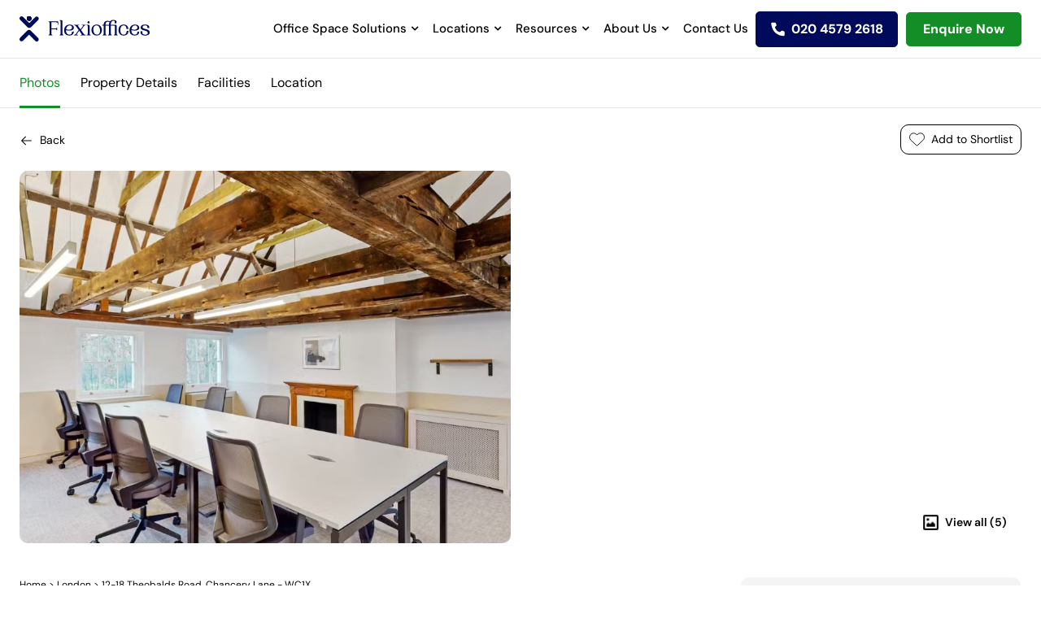

--- FILE ---
content_type: text/html; charset=utf-8
request_url: https://www.flexioffices.co.uk/london/12-14-theobalds-road-wc1x_id0013Y00002gKIziQAG
body_size: 16968
content:
<!DOCTYPE html><html lang="en-GB"><head><script type="b76dc3a4c22d88a6b182383e-text/javascript">(function(w,d,s,l,i){  w[l]=w[l]||[];  w[l].push({'gtm.start': new Date().getTime(), event:'gtm.js'});  var f=d.getElementsByTagName(s)[0],      j=d.createElement(s),      dl=l!='dataLayer'?'&l='+l:'';  j.async=true;  j.src='https://www.googletagmanager.com/gtm.js?id='+i+dl;  f.parentNode.insertBefore(j,f);})(window,document,'script','dataLayer','GTM-5HVZSKP3')</script><meta content="text/html; charset=UTF-8" http-equiv="Content-Type" /><meta charset="utf-8" />
<script type="b76dc3a4c22d88a6b182383e-text/javascript">var _rollbarConfig = {"accessToken":"1ca7a694b77341babc35c3089e722031","captureUncaught":true,"addErrorContext":true,"verbose":true,"payload":{"environment":"production"},"checkIgnore":        function(isUncaught, args, payload) { 
          var trace = payload.body.trace;
          var frames = trace.frames; 
          var firstFrame = frames[0];
          var filename = firstFrame.filename;
          if(frames.length == 1 && filename == '(unknown)') { return true; }

          if(filename.indexOf('Grammarly.js') != -1 || filename.indexOf('https://bat.bing.com/bat.js') != -1 || filename.indexOf('safari-extension') != -1) { return true; }
          
          if(filename.indexOf('gstatic.com') != -1 || filename.indexOf('googletagmanager.com') != -1) { return true; }
          
          var description = args[0]; 
          if(description.indexOf('operation is insecure') != -1 || description.indexOf('localStorage') != -1 || description.indexOf('google_tag_manager') != -1 || description.indexOf('BetterJsPop') != -1) { return true; }

          return false;
        }
};</script>
<script type="b76dc3a4c22d88a6b182383e-text/javascript">!function(r){var e={};function o(n){if(e[n])return e[n].exports;var t=e[n]={i:n,l:!1,exports:{}};return r[n].call(t.exports,t,t.exports,o),t.l=!0,t.exports}o.m=r,o.c=e,o.d=function(r,e,n){o.o(r,e)||Object.defineProperty(r,e,{enumerable:!0,get:n})},o.r=function(r){"undefined"!=typeof Symbol&&Symbol.toStringTag&&Object.defineProperty(r,Symbol.toStringTag,{value:"Module"}),Object.defineProperty(r,"__esModule",{value:!0})},o.t=function(r,e){if(1&e&&(r=o(r)),8&e)return r;if(4&e&&"object"==typeof r&&r&&r.__esModule)return r;var n=Object.create(null);if(o.r(n),Object.defineProperty(n,"default",{enumerable:!0,value:r}),2&e&&"string"!=typeof r)for(var t in r)o.d(n,t,function(e){return r[e]}.bind(null,t));return n},o.n=function(r){var e=r&&r.__esModule?function(){return r.default}:function(){return r};return o.d(e,"a",e),e},o.o=function(r,e){return Object.prototype.hasOwnProperty.call(r,e)},o.p="",o(o.s=0)}([function(r,e,o){"use strict";var n=o(1),t=o(5);_rollbarConfig=_rollbarConfig||{},_rollbarConfig.rollbarJsUrl=_rollbarConfig.rollbarJsUrl||"https://cdn.rollbar.com/rollbarjs/refs/tags/v2.26.1/rollbar.min.js",_rollbarConfig.async=void 0===_rollbarConfig.async||_rollbarConfig.async;var a=n.setupShim(window,_rollbarConfig),l=t(_rollbarConfig);window.rollbar=n.Rollbar,a.loadFull(window,document,!_rollbarConfig.async,_rollbarConfig,l)},function(r,e,o){"use strict";var n=o(2),t=o(3);function a(r){return function(){try{return r.apply(this,arguments)}catch(r){try{console.error("[Rollbar]: Internal error",r)}catch(r){}}}}var l=0;function i(r,e){this.options=r,this._rollbarOldOnError=null;var o=l++;this.shimId=function(){return o},"undefined"!=typeof window&&window._rollbarShims&&(window._rollbarShims[o]={handler:e,messages:[]})}var s=o(4),d=function(r,e){return new i(r,e)},c=function(r){return new s(d,r)};function u(r){return a((function(){var e=this,o=Array.prototype.slice.call(arguments,0),n={shim:e,method:r,args:o,ts:new Date};window._rollbarShims[this.shimId()].messages.push(n)}))}i.prototype.loadFull=function(r,e,o,n,t){var l=!1,i=e.createElement("script"),s=e.getElementsByTagName("script")[0],d=s.parentNode;i.crossOrigin="",i.src=n.rollbarJsUrl,o||(i.async=!0),i.onload=i.onreadystatechange=a((function(){if(!(l||this.readyState&&"loaded"!==this.readyState&&"complete"!==this.readyState)){i.onload=i.onreadystatechange=null;try{d.removeChild(i)}catch(r){}l=!0,function(){var e;if(void 0===r._rollbarDidLoad){e=new Error("rollbar.js did not load");for(var o,n,a,l,i=0;o=r._rollbarShims[i++];)for(o=o.messages||[];n=o.shift();)for(a=n.args||[],i=0;i<a.length;++i)if("function"==typeof(l=a[i])){l(e);break}}"function"==typeof t&&t(e)}()}})),d.insertBefore(i,s)},i.prototype.wrap=function(r,e,o){try{var n;if(n="function"==typeof e?e:function(){return e||{}},"function"!=typeof r)return r;if(r._isWrap)return r;if(!r._rollbar_wrapped&&(r._rollbar_wrapped=function(){o&&"function"==typeof o&&o.apply(this,arguments);try{return r.apply(this,arguments)}catch(o){var e=o;throw e&&("string"==typeof e&&(e=new String(e)),e._rollbarContext=n()||{},e._rollbarContext._wrappedSource=r.toString(),window._rollbarWrappedError=e),e}},r._rollbar_wrapped._isWrap=!0,r.hasOwnProperty))for(var t in r)r.hasOwnProperty(t)&&(r._rollbar_wrapped[t]=r[t]);return r._rollbar_wrapped}catch(e){return r}};for(var p="log,debug,info,warn,warning,error,critical,global,configure,handleUncaughtException,handleAnonymousErrors,handleUnhandledRejection,captureEvent,captureDomContentLoaded,captureLoad".split(","),f=0;f<p.length;++f)i.prototype[p[f]]=u(p[f]);r.exports={setupShim:function(r,e){if(r){var o=e.globalAlias||"Rollbar";if("object"==typeof r[o])return r[o];r._rollbarShims={},r._rollbarWrappedError=null;var l=new c(e);return a((function(){e.captureUncaught&&(l._rollbarOldOnError=r.onerror,n.captureUncaughtExceptions(r,l,!0),e.wrapGlobalEventHandlers&&t(r,l,!0)),e.captureUnhandledRejections&&n.captureUnhandledRejections(r,l,!0);var a=e.autoInstrument;return!1!==e.enabled&&(void 0===a||!0===a||function(r){return!("object"!=typeof r||void 0!==r.page&&!r.page)}(a))&&r.addEventListener&&(r.addEventListener("load",l.captureLoad.bind(l)),r.addEventListener("DOMContentLoaded",l.captureDomContentLoaded.bind(l))),r[o]=l,l}))()}},Rollbar:c}},function(r,e,o){"use strict";function n(r,e,o,n){r._rollbarWrappedError&&(n[4]||(n[4]=r._rollbarWrappedError),n[5]||(n[5]=r._rollbarWrappedError._rollbarContext),r._rollbarWrappedError=null);var t=e.handleUncaughtException.apply(e,n);o&&o.apply(r,n),"anonymous"===t&&(e.anonymousErrorsPending+=1)}r.exports={captureUncaughtExceptions:function(r,e,o){if(r){var t;if("function"==typeof e._rollbarOldOnError)t=e._rollbarOldOnError;else if(r.onerror){for(t=r.onerror;t._rollbarOldOnError;)t=t._rollbarOldOnError;e._rollbarOldOnError=t}e.handleAnonymousErrors();var a=function(){var o=Array.prototype.slice.call(arguments,0);n(r,e,t,o)};o&&(a._rollbarOldOnError=t),r.onerror=a}},captureUnhandledRejections:function(r,e,o){if(r){"function"==typeof r._rollbarURH&&r._rollbarURH.belongsToShim&&r.removeEventListener("unhandledrejection",r._rollbarURH);var n=function(r){var o,n,t;try{o=r.reason}catch(r){o=void 0}try{n=r.promise}catch(r){n="[unhandledrejection] error getting `promise` from event"}try{t=r.detail,!o&&t&&(o=t.reason,n=t.promise)}catch(r){}o||(o="[unhandledrejection] error getting `reason` from event"),e&&e.handleUnhandledRejection&&e.handleUnhandledRejection(o,n)};n.belongsToShim=o,r._rollbarURH=n,r.addEventListener("unhandledrejection",n)}}}},function(r,e,o){"use strict";function n(r,e,o){if(e.hasOwnProperty&&e.hasOwnProperty("addEventListener")){for(var n=e.addEventListener;n._rollbarOldAdd&&n.belongsToShim;)n=n._rollbarOldAdd;var t=function(e,o,t){n.call(this,e,r.wrap(o),t)};t._rollbarOldAdd=n,t.belongsToShim=o,e.addEventListener=t;for(var a=e.removeEventListener;a._rollbarOldRemove&&a.belongsToShim;)a=a._rollbarOldRemove;var l=function(r,e,o){a.call(this,r,e&&e._rollbar_wrapped||e,o)};l._rollbarOldRemove=a,l.belongsToShim=o,e.removeEventListener=l}}r.exports=function(r,e,o){if(r){var t,a,l="EventTarget,Window,Node,ApplicationCache,AudioTrackList,ChannelMergerNode,CryptoOperation,EventSource,FileReader,HTMLUnknownElement,IDBDatabase,IDBRequest,IDBTransaction,KeyOperation,MediaController,MessagePort,ModalWindow,Notification,SVGElementInstance,Screen,TextTrack,TextTrackCue,TextTrackList,WebSocket,WebSocketWorker,Worker,XMLHttpRequest,XMLHttpRequestEventTarget,XMLHttpRequestUpload".split(",");for(t=0;t<l.length;++t)r[a=l[t]]&&r[a].prototype&&n(e,r[a].prototype,o)}}},function(r,e,o){"use strict";function n(r,e){this.impl=r(e,this),this.options=e,function(r){for(var e=function(r){return function(){var e=Array.prototype.slice.call(arguments,0);if(this.impl[r])return this.impl[r].apply(this.impl,e)}},o="log,debug,info,warn,warning,error,critical,global,configure,handleUncaughtException,handleAnonymousErrors,handleUnhandledRejection,_createItem,wrap,loadFull,shimId,captureEvent,captureDomContentLoaded,captureLoad".split(","),n=0;n<o.length;n++)r[o[n]]=e(o[n])}(n.prototype)}n.prototype._swapAndProcessMessages=function(r,e){var o,n,t;for(this.impl=r(this.options);o=e.shift();)n=o.method,t=o.args,this[n]&&"function"==typeof this[n]&&("captureDomContentLoaded"===n||"captureLoad"===n?this[n].apply(this,[t[0],o.ts]):this[n].apply(this,t));return this},r.exports=n},function(r,e,o){"use strict";r.exports=function(r){return function(e){if(!e&&!window._rollbarInitialized){for(var o,n,t=(r=r||{}).globalAlias||"Rollbar",a=window.rollbar,l=function(r){return new a(r)},i=0;o=window._rollbarShims[i++];)n||(n=o.handler),o.handler._swapAndProcessMessages(l,o.messages);window[t]=n,window._rollbarInitialized=!0}}}}]);</script><meta content="IE=edge" http-equiv="X-UA-Compatible" /><meta content="width=device-width, initial-scale=1" name="viewport" /><meta content="#ffffff" name="theme-color" /><meta content="1xE1C85uI4RToudWtZ0GEJmKlrQJHvoJ-kETPhO7XCA" name="google-site-verification" /><meta content="https://www.flexioffices.co.uk/" name="author" /><title>12-18 Theobalds Road, Chancery Lane - WC1X | Rent This Office Space With Flexioffices</title>
<meta name="description" content="Office space to rent in 12-18 Theobalds Road, Chancery Lane - WC1X with Flexioffices. Speak to our expert advisors today. Free and no obligations.">
<link rel="canonical" href="https://www.flexioffices.co.uk/london/12-14-theobalds-road-wc1x_id0013Y00002gKIziQAG">
<link rel="alternate" href="https://www.flexioffices.co.uk/london/12-14-theobalds-road-wc1x_id0013Y00002gKIziQAG" hreflang="en-gb">
<link rel="alternate" href="https://www.flexioffices.com/au/london/12-14-theobalds-road-wc1x_id0013Y00002gKIziQAG" hreflang="en-au">
<link rel="alternate" href="https://www.flexioffices.co.uk/london/12-14-theobalds-road-wc1x_id0013Y00002gKIziQAG" hreflang="x-default">
<meta property="og:title" content="12-18 Theobalds Road, Chancery Lane  - WC1X | Rent This Office Space With Flexioffices">
<meta property="og:description" content="Office space to rent in 12-18 Theobalds Road, Chancery Lane  - WC1X with Flexioffices. Speak to our expert advisors today. Free and no obligations.">
<meta property="og:image" content="https://assets3.flexioffices.co.uk/assets/icons/logo-d3baad529d0ed08d32788761acea5280958bfff110a49415c928414f1c2811f0.svg">
<meta property="og:type" content="website">
<meta property="og:site_name" content="Flexioffices">
<meta property="og:locale" content="en_GB">
<meta property="og:url" content="https://www.flexioffices.co.uk/london/12-14-theobalds-road-wc1x_id0013Y00002gKIziQAG">
<meta name="twitter:card" content="summary">
<meta name="twitter:site" content="@flexioffices">
<meta name="twitter:url" content="https://www.flexioffices.co.uk/london/12-14-theobalds-road-wc1x_id0013Y00002gKIziQAG">
<meta name="twitter:image" content="https://assets3.flexioffices.co.uk/assets/icons/logo-d3baad529d0ed08d32788761acea5280958bfff110a49415c928414f1c2811f0.svg">
<meta name="twitter:title" content="12-18 Theobalds Road, Chancery Lane  - WC1X | Rent This Office Space With Flexioffices">
<meta name="twitter:description" content="Office space to rent in 12-18 Theobalds Road, Chancery Lane  - WC1X with Flexioffices. Speak to our expert advisors today. Free and no obligations."><meta name="csrf-param" content="authenticity_token" />
<meta name="csrf-token" content="JW4qiT-H-2e8fnT0ZL2Iy2I6POCnzp9cTSNVIvgzmL66aUWeztvkNo3cj37UqhNWSjR9UfGETPMud5kRwHGjXw" /><link as="font" crossorigin="anonymous" href="https://assets0.flexioffices.co.uk/assets/slick-26726bac4060abb1226e6ceebc1336e84930fe7a7af1b3895a109d067f5b5dcc.woff" rel="preload" type="font/woff" /><link as="font" crossorigin="anonymous" href="https://assets1.flexioffices.co.uk/assets/ElegantIcons-be1825e52a0dc7df04df9322f62abe2a2f2a25d98aac186de0140dfc7f6bdcae.woff" rel="preload" type="font/woff" /><link as="font" crossorigin="anonymous" href="https://assets3.flexioffices.co.uk/assets/fontawesome-webfont-2adefcbc041e7d18fcf2d417879dc5a09997aa64d675b7a3c4b6ce33da13f3fe.woff2" rel="preload" type="font/woff2" /><link as="font" crossorigin="anonymous" href="https://assets0.flexioffices.co.uk/assets/Futura-Normal-Bt-bf42509f521fc7fd13221780dfc76eb4121e010a8f24438c115521108a838097.ttf" rel="preload" type="font/ttf" /><link as="font" crossorigin="anonymous" href="https://assets2.flexioffices.co.uk/assets/Futura-Light-Bt-3a6bbc1a02cc15adeb488c3244d3ceac05eef2cdd280f6a24d64820b51a390e8.ttf" rel="preload" type="font/ttf" /><link as="font" crossorigin="anonymous" href="https://assets3.flexioffices.co.uk/assets/Futura-ExtraBold-Bt-ad46885f3796b7623672e89925351aff9687c120c050207d1bee488b637f8c77.ttf" rel="preload" type="font/ttf" /><link rel="manifest" href="https://assets3.flexioffices.co.uk/assets/manifest-95b6cea9dacb2d68cfe12f7ab0ca828201a1d3b57cbe5060f0ea3c5ec7ea60eb.json" /><link rel="stylesheet" href="https://assets3.flexioffices.co.uk/assets/application-e0a7e24a0711de840a57fcb65260222fe248a0f0cf77aa739e7ba3ca370dc46c.css" media="all" /><link rel="stylesheet" href="https://cdnjs.cloudflare.com/ajax/libs/noUiSlider/15.7.0/nouislider.min.css" /><script type="b76dc3a4c22d88a6b182383e-text/javascript">(function(w,d,t,r,u){  var f,n,i;  w[u]=w[u]||[],f=function()  {    var o={ti:"343138857", enableAutoSpaTracking: true};    o.q=w[u],w[u]=new UET(o),w[u].push("pageLoad")  },  n=d.createElement(t),n.src=r,n.async=1,n.onload=n.onreadystatechange=function()  {    var s=this.readyState;    s&&s!=="loaded"&&s!=="complete"||(f(),n.onload=n.onreadystatechange=null)  },  i=d.getElementsByTagName(t)[0],i.parentNode.insertBefore(n,i)})(window,document,"script","//bat.bing.com/bat.js","uetq");</script><script type="b76dc3a4c22d88a6b182383e-text/javascript">window.uetq = window.uetq || [];window.uetq.push('consent', 'default', {  'ad_storage': 'denied'});</script><script type="b76dc3a4c22d88a6b182383e-text/javascript">window.uetq = window.uetq || [];window.uetq.push('consent', 'update', {  'ad_storage': 'granted'});</script><!-- Start cookieyes banner --> <script id="cookieyes" src="https://cdn-cookieyes.com/client_data/118c88a4c6f436972da88535/script.js" defer type="b76dc3a4c22d88a6b182383e-text/javascript"></script> <!-- End cookieyes banner --><script src="https://analytics.ahrefs.com/analytics.js" data-key="Heu8wFMuXTZE1NWQN3Q1EA" defer="true" type="b76dc3a4c22d88a6b182383e-text/javascript"></script><script type="b76dc3a4c22d88a6b182383e-text/javascript">(function(h,o,t,j,a,r){h.hj=h.hj||function(){(h.hj.q=h.hj.q||[]).push(arguments)};h._hjSettings={hjid:5229050,hjsv:6};a=o.getElementsByTagName('head')[0];r=o.createElement('script');r.async=1;r.src=t+h._hjSettings.hjid+j+h._hjSettings.hjsv;a.appendChild(r);})(window,document,'https://static.hotjar.com/c/hotjar-','.js?sv=');</script><script type="b76dc3a4c22d88a6b182383e-text/javascript">async src="https://www.googletagmanager.com/gtag/js?id=G-5H5C5VBPE7"</script><script type="b76dc3a4c22d88a6b182383e-text/javascript">window.dataLayer = window.dataLayer || [];function gtag(){dataLayer.push(arguments);}gtag('js', new Date());gtag('config', 'G-5H5C5VBPE7');</script><script type="b76dc3a4c22d88a6b182383e-text/javascript">_linkedin_partner_id = "7805722";window._linkedin_data_partner_ids = window._linkedin_data_partner_ids || [];window._linkedin_data_partner_ids.push(_linkedin_partner_id);</script><script type="b76dc3a4c22d88a6b182383e-text/javascript">(function(l) {  if (!l) {    window.lintrk = function(a,b){window.lintrk.q.push([a,b])};    window.lintrk.q=[];  }  var s = document.getElementsByTagName("script")[0];  var b = document.createElement("script");  b.type = "text/javascript"; b.async = true;  b.src = "https://snap.licdn.com/li.lms-analytics/insight.min.js";  s.parentNode.insertBefore(b, s);})(window.lintrk);</script><noscript><img alt="" height="1" src="https://px.ads.linkedin.com/collect/?pid=7805722&amp;fmt=gif" style="display:none;" width="1" /></noscript><script type="application/ld+json">{ "@context": "http://schema.org", "@type": "WebSite", "name": "Flexioffices", "url": "https://www.flexioffices.co.uk/", "potentialAction": {   "@type": "SearchAction",   "target": "https://www.flexioffices.co.uk/refineSearch?searchTerm={searchTerm}&amp;searchType=0",   "query-input": "required name=searchTerm" }}</script><script type="application/ld+json">{ "@context": "http://schema.org", "@type": "Organization", "name": "Flexioffices", "url": "https://www.flexioffices.co.uk/", "logo" : "https://assets3.flexioffices.co.uk/assets/icons/logo-d3baad529d0ed08d32788761acea5280958bfff110a49415c928414f1c2811f0.svg", "email": "info@flexioffices.com", "contactPoint": {   "@type": "ContactPoint",   "telephone": "02045792618",   "contactType": "customer service",   "areaServed": "GB",   "availableLanguage": "en" }, "sameAs": [   "http://www.facebook.com/flexioffices",   "https://twitter.com/flexioffices",   "http://www.linkedin.com/company/flexioffices" ], "aggregateRating": {    "@type": "AggregateRating",    "ratingValue": 5,    "bestRating": "5",     "reviewCount": 1073 }}</script><script type="application/ld+json">{"@context":"https://schema.org","@type":"BreadcrumbList","itemListElement":[{"@type":"ListItem","position":1,"name":"Home","item":"https://www.flexioffices.co.uk/"},{"@type":"ListItem","position":2,"name":"London","item":"https://www.flexioffices.co.uk/london"},{"@type":"ListItem","position":3,"name":"12 14 Theobalds Road Wc1x Id0013 Y00002g K Izi Qag","item":"https://www.flexioffices.co.uk/london/12-14-theobalds-road-wc1x_id0013Y00002gKIziQAG"}]}</script></head><body class="search-bc fixed-header "><noscript><iframe height="0" src="https://www.googletagmanager.com/ns.html?id=GTM-5HVZSKP3" style="display:none;visibility:hidden" width="0"></iframe></noscript><script type="b76dc3a4c22d88a6b182383e-text/javascript">piAId = '686383';
piCId = '1471';
piHostname = 'pi.pardot.com';
(function() {
  function async_load(){
    var s = document.createElement('script');
    s.type = 'text/javascript';
    s.src = ('https:' == document.location.protocol ? 'https://pi' : 'http://cdn') + '.pardot.com/pd.js';
    var c = document.getElementsByTagName('script')[0];
    c.parentNode.insertBefore(s, c);
  }
  if(window.attachEvent) { window.attachEvent('onload', async_load); }
  else { window.addEventListener('load', async_load, false); }
})();</script><script src="https://secure.perk0mean.com/js/173356.js" type="b76dc3a4c22d88a6b182383e-text/javascript"></script><header id="main-header"><div class="headerinner"><div class="header--brand"><a href="/"><img alt="Flexioffices icon" class="scrolllogo" height="33" src="https://assets1.flexioffices.co.uk/assets/icons/flexi-blue-logo-f070af70854d730ce4de2f2db1b0ea0ba34487d4380ef5b0fffbe76456248eff.svg" width="160" /></a></div><div class="header--nav"><div class="nav-drop"><div class="menu-items"><a class="header--nav__link header--nav__submenu" href="#">Office Space Solutions</a><div class="header--nav__nested"><div class="office-nav"><nav><ul><li class="servedoffice"><a href="/types-of-offices/serviced-office-space">Serviced Office Space</a><p>Get up and running quickly with modern plug &amp; play serviced workspaces</p></li><li class="managedoffice"><a href="/types-of-offices/managed-office-space">Managed Office Space</a><p>Get the best of both worlds with flexible, fully customisable workspaces</p></li></ul></nav><p data-f-id="pbf" style="text-align: center; font-size: 14px; margin-top: 30px; opacity: 0.65; font-family: sans-serif;">Powered by <a href="https://www.froala.com/wysiwyg-editor?pb=1" title="Froala Editor">Froala Editor</a></p></div></div></div><div class="menu-items"><a class="header--nav__link header--nav__submenu" href="#">Locations</a><div class="header--nav__nested"><div class="location-menu"><div class="header--nav"><nav><p>UK Cities</p><a href="/london">London</a><a href="/bristol">Bristol</a><a href="/west-midlands/birmingham">Birmingham</a><a href="/west-yorkshire/leeds">Leeds</a><a href="/edinburgh">Edinburgh</a><a href="/glasgow">Glasgow</a><a href="/merseyside/liverpool">Liverpool</a><a href="/greater-manchester/manchester">Manchester</a></nav></div><div class="header--nav"><nav><p>London Regions</p><a href="/london/city-of-london">City of London</a><a href="/london/south-london">South London</a><a href="/london/north-london">North London</a><a href="/london/east-london">East London</a><a href="/london/west-london">West London</a><a href="/london/south-west-london">South West London</a><a href="/london/south-east-london">South East London</a><a href="/london/north-east-london">North East London</a><a href="/london/north-west-london">North West London</a></nav></div><div class="header--nav"><nav><p>London Areas</p><a href="/london/canary-wharf">Canary Wharf</a><a href="/london/farringdon">Farringdon</a><a href="/london/victoria">Victoria</a><a href="/london/london-bridge">London Bridge</a><a href="/london/marylebone">Marylebone</a><a href="/london/old-street">Old Street</a><a href="/london/covent-garden">Covent Garden</a><a href="/london/mayfair">Mayfair</a><a href="/london/kings-cross">Kings Cross</a><a href="/london/soho">Soho</a><a href="/london/bank">Bank</a><a href="/london/liverpool-street">Liverpool Street</a><a href="/london/euston">Euston</a></nav></div><div class="header--nav"><div class="office-nav"><div class="header--nav"><p class="title-main">Featured Office Guides</p><div class="offices-guides"><a href="https://www.flexioffices.co.uk/blog/a-guide-to-moving-offices" class="officesimg"><img src="https://productionflexioffices.s3.amazonaws.com/uploads/image/image/3213/nav-item-img1_desktop.webp" class="fr-fic fr-dii" alt="A Guide"></a><div class="offices-content"><p class="title"><a href="https://www.flexioffices.co.uk/blog/a-guide-to-moving-offices">A Guide to Moving Offices</a></p><p>Moving into a new office space is an exciting milestone for any business, whether you&#39;re...</p><a class="readmore" href="/blog/a-guide-to-moving-offices" tabindex="0">&nbsp;Read More<span class="sr-only">&nbsp;- A Guide to Moving Offices</span>&nbsp;</a></div></div><div class="offices-guides"><a href="/blog/flexible-office-space-vs-traditional-leases" class="officesimg"><img src="https://productionflexioffices.s3.amazonaws.com/uploads/image/image/3215/nav-item-img2_desktop.webp" class="fr-fic fr-dib" alt="Flexible Office Spaces" width="300"></a><div class="offices-content"><p class="title"><a href="/blog/flexible-office-space-vs-traditional-leases">Flexible Office Spaces vs Traditional Leases</a></p><p>The way we think about offices is changing, with the pandemic and the rise of remote...</p><a class="readmore" href="/blog/flexible-office-space-vs-traditional-leases" tabindex="0">&nbsp;Read More<span class="sr-only">&nbsp;- Flexible Office Spaces vs Traditional Leases</span>&nbsp;</a></div></div></div><p data-f-id="pbf" style="text-align: center; font-size: 14px; margin-top: 30px; opacity: 0.65; font-family: sans-serif;">Powered by <a href="https://www.froala.com/wysiwyg-editor?pb=1" title="Froala Editor">Froala Editor</a></p></div></div></div></div></div><div class="menu-items"><a class="header--nav__link header--nav__submenu" href="#">Resources</a><div class="header--nav__nested"><div class="resources-nav"><div class="resource--nav"><div class="resource--header"><span class="title-main">Office Guides</span><div class="guides-wrapper"><div class="guides--nav"><div class="guides--img"><img src="https://productionflexioffices.s3.amazonaws.com/uploads/image/image/3190/nav-item-img1__1_.webp" alt="Moving" class="fr-fic fr-dii"></div><div class="guides--links"><a href="/blog/a-guide-to-moving-offices">A Guide to Moving Offices</a></div></div><div class="guides--nav"><div class="guides--img"><img src="https://productionflexioffices.s3.amazonaws.com/uploads/image/image/3191/nav-item-img2__1_.webp" class="fr-fic fr-dii" alt="Guide"></div><div class="guides--links"><a href="/blog/a-guide-to-flexible-office-space">A Guide to Flexible Office Space: Benefits, Solutions &amp; Costs</a></div></div><div class="guides--nav"><div class="guides--img"><img src="https://productionflexioffices.s3.amazonaws.com/uploads/image/image/3192/nav-item-img3.webp" class="fr-fic fr-dii" alt="Compare"></div><div class="guides--links"><a href="/blog/flexible-office-space-vs-traditional-leases">Flexible Office Spaces vs Traditional Leases</a></div></div><div class="guides--nav"><div class="guides--img"><img src="https://productionflexioffices.s3.amazonaws.com/uploads/image/image/3193/nav-item-img4.webp" class="fr-fic fr-dii" alt="Cost"></div><div class="guides--links"><a href="/blog/how-much-office-space-costs-in-uk-cities">How Much Office Space Costs in UK Cities</a></div></div></div><div class="more-guide"><a href="/blog">More office guides</a></div></div><div class="resource--header"><span class="title-main">Resource Hub</span><div class="resource-links"><ul><li><a href="/blog">Blog</a></li><li><a href="/resources/category/guides">Guides</a></li><li><a href="https://www.flexioffices.co.uk/resources/category/videos">Videos</a></li><li><a href="https://www.flexioffices.co.uk/resources/category/case-studies">Case Studies</a></li><li><a href="/area-guides">Area Guides</a></li><li><a href="https://www.flexioffices.co.uk/resources/category/data-sheets">Data Sheets</a></li><li><a href="/resources">All Resources</a></li><li><a href="https://www.flexioffices.co.uk/resources/category/london-area-reports">London Area Reports</a></li><li><a href="/office-space-calculator">Office Space Calculator</a></li></ul></div></div></div><p data-f-id="pbf" style="text-align: center; font-size: 14px; margin-top: 30px; opacity: 0.65; font-family: sans-serif;">Powered by <a href="https://www.froala.com/wysiwyg-editor?pb=1" title="Froala Editor">Froala Editor</a></p></div></div></div><div class="menu-items"><a class="header--nav__link header--nav__submenu" href="#">About Us</a><div class="header--nav__nested"><div class="about-nav"><nav><ul><li><a href="/about">About Us</a><p>See how Flexioffices cuts search time and costs, helping companies secure the right office space</p></li><li><a href="/people">Meet The Team</a><p>Meet the office space experts who have placed thousands of companies into the perfect workspace</p></li><li><a href="/how-it-works">How It Works</a><p>Explore our three-step service that finds, negotiates and secures your ideal office fast</p></li><li><a href="/types-of-offices">Types Of Offices</a><p>Compare serviced, managed, coworking and more offices to pick a space that suits your team and budget</p></li></ul></nav></div></div></div><div class="menu-items"><a class="header--nav__link " href="/contact-us">Contact Us</a></div></div><div class="mobilecontact"><div class="call-help"><p>Do you need help searching?</p><a href="callto:020 4579 2618">Give us a call <span>020 4579 2618</span></a><a class="header--enquire" href="/contact-us">Enquire now</a></div></div></div><!--- if site_versions.present?
 = link_to 'select country', '#', class: 'header--nav__link header--nav__submenu'
 .header--nav__nested
   .header--nav__nested--fluid
     nav
       - site_versions.each do |item|
         = link_to item.title, item.url, rel: 'alternate', hreflang: item.hreflang--><div class="header--items"><a class="header--phone" href="tel:020 4579 2618"><span class="rTapNumber435201">020 4579 2618</span></a><a class="header--search shortlist" href="/shortlist">View Shortlist</a><a class="header--search" href="/contact-us">Enquire Now</a><a class="header--enquire" href="">Enquire Now</a><a class="header--menu" href="#"></a></div><div class="header--form"><div class="search-bar-hint"><span class="form-title">Start typing your ideal location here!</span></div><form action="/autocomplete/search" accept-charset="UTF-8" method="get"><input type="hidden" name="search_type" id="search_type_nav" value="1" class="js-type-search" autocomplete="off" /><input type="text" name="search_term" id="search_term_nav" class="form-control input-lg js-search" autocomplete="off" placeholder="Start typing a city, area or postcode" /><div class="search-list"></div></form></div></div></header><div class="top-tab"><div class="wide-Container"><ul><li id="photos">Photos</li><li id="property-details">Property Details</li><li id="features">Facilities</li><li id="location">Location</li></ul></div></div><div class="sedetail-wrapper"><div class="wide-Container"><div class="search-details"><div class="search-back"><div class="back-btn"><a href="/">Back</a></div><div class="add-remove-btn"><a class="js-multiquote heart add" data-action="add" data-bid="0013Y00002gKIziQAG" data-quote="{&quot;bid&quot;:&quot;0013Y00002gKIziQAG&quot;,&quot;postcode&quot;:&quot;WC1X 8SL&quot;,&quot;title&quot;:&quot;12-18 Theobalds Road, Chancery Lane  - WC1X&quot;,&quot;enhanced&quot;:false,&quot;price&quot;:435,&quot;url&quot;:null,&quot;is_london_prime&quot;:null}" href="#">Add to Shortlist</a></div></div><div class="gallery-wrapper"><div class="gallery-block"><div class="colum-gallery"><img alt="12-18 Theobalds Road" class="main-slide-image" src="https://flexi-images.s3.eu-west-2.amazonaws.com/PRO/0013Y00002gKIziQAG-12_18_Theobalds_Road__Chancery_Lane____WC1X-1-1747660134903.avif" /></div><div class="colum-gallery"><div class="small-gallery"><img alt="12-18 Theobalds Road" class="lazyload" data-sizes="auto" data-srcset="" data-src="https://flexi-images.s3.eu-west-2.amazonaws.com/PRO/0013Y00002gKIziQAG-12_18_Theobalds_Road__Chancery_Lane____WC1X-2-1747660135683.avif" loading="lazy"></img></div><div class="small-gallery"><img alt="12-18 Theobalds Road" class="lazyload" data-sizes="auto" data-srcset="" data-src="https://flexi-images.s3.eu-west-2.amazonaws.com/PRO/0013Y00002gKIziQAG-12_18_Theobalds_Road__Chancery_Lane____WC1X-3-1747660136299.avif" loading="lazy"></img></div><div class="small-gallery"><img alt="12-18 Theobalds Road" class="lazyload" data-sizes="auto" data-srcset="" data-src="https://flexi-images.s3.eu-west-2.amazonaws.com/PRO/0013Y00002gKIziQAG-12_18_Theobalds_Road__Chancery_Lane____WC1X-4-1747660136709.avif" loading="lazy"></img></div><div class="small-gallery"><img alt="12-18 Theobalds Road" class="lazyload" data-sizes="auto" data-srcset="" data-src="https://flexi-images.s3.eu-west-2.amazonaws.com/PRO/0013Y00002gKIziQAG-12_18_Theobalds_Road__Chancery_Lane____WC1X-5-1747660137236.avif" loading="lazy"></img></div></div></div></div><a class="btn js-popup-image" href="#" tabindex="0">View all (5)</a></div><div class="property-image--item"><div class="search-bc--sliderpopup"><div class="search-bc--slide-container"><img alt="12-18 Theobalds Road" class="main-slide-image lazyload" data-sizes="auto" data-srcset="" data-src="https://flexi-images.s3.eu-west-2.amazonaws.com/PRO/0013Y00002gKIziQAG-12_18_Theobalds_Road__Chancery_Lane____WC1X-1-1747660134903.avif" loading="lazy"></img></div><div class="search-bc--slide-container"><img alt="12-18 Theobalds Road" class="main-slide-image lazyload" data-sizes="auto" data-srcset="" data-src="https://flexi-images.s3.eu-west-2.amazonaws.com/PRO/0013Y00002gKIziQAG-12_18_Theobalds_Road__Chancery_Lane____WC1X-2-1747660135683.avif" loading="lazy"></img></div><div class="search-bc--slide-container"><img alt="12-18 Theobalds Road" class="main-slide-image lazyload" data-sizes="auto" data-srcset="" data-src="https://flexi-images.s3.eu-west-2.amazonaws.com/PRO/0013Y00002gKIziQAG-12_18_Theobalds_Road__Chancery_Lane____WC1X-3-1747660136299.avif" loading="lazy"></img></div><div class="search-bc--slide-container"><img alt="12-18 Theobalds Road" class="main-slide-image lazyload" data-sizes="auto" data-srcset="" data-src="https://flexi-images.s3.eu-west-2.amazonaws.com/PRO/0013Y00002gKIziQAG-12_18_Theobalds_Road__Chancery_Lane____WC1X-4-1747660136709.avif" loading="lazy"></img></div><div class="search-bc--slide-container"><img alt="12-18 Theobalds Road" class="main-slide-image lazyload" data-sizes="auto" data-srcset="" data-src="https://flexi-images.s3.eu-west-2.amazonaws.com/PRO/0013Y00002gKIziQAG-12_18_Theobalds_Road__Chancery_Lane____WC1X-5-1747660137236.avif" loading="lazy"></img></div></div><p class="caption">12-18 Theobalds Road, Chancery Lane  - WC1X</p><div class="slider-counter"><span class="current-slide">1</span>/<span class="total-slides">5</span></div></div><div class="detail-location"><div class="left-content"><div class="detail-title"><p><a href='/'>Home</a> > <a href='/london'>London</a> &gt; 12-18 Theobalds Road, Chancery Lane  - WC1X</p><script type="b76dc3a4c22d88a6b182383e-text/javascript">window.dataLayer = window.dataLayer || [];dataLayer.push({  'event': "page_view",  'website_country': "UK",  'page_type': "Office Page",  'prime': 'true'});</script><script type="b76dc3a4c22d88a6b182383e-text/javascript">document.querySelector('.header--phone').addEventListener('click', function() {  window.dataLayer = window.dataLayer || [];  dataLayer.push({    'event': "phonecall",    'label_1': "0333-011-6200",    'website_country': "UK",    'page_type': "Office Page",    'prime': 'true'  });});</script><script type="b76dc3a4c22d88a6b182383e-text/javascript">window.dataLayer = window.dataLayer || [];const handleScroll = () => {  dataLayer.push({    'event': "scroll",    'page_type': "Office Page",    'prime': 'true'  });};window.addEventListener('scroll', handleScroll);</script><div class="request-block"><h1><span>Office Space to Rent </span>12-18 Theobalds Road, Chancery Lane  - WC1X</h1><span class="price">Offices starting from £435/mo | 1 - 186 people</span><div class="mobile-show"><div class="speak-block"><a class="btn btn-warning btn-lg js-quick-popup" data-image="https://flexi-images.s3.eu-west-2.amazonaws.com/PRO/0013Y00002gKIziQAG-12_18_Theobalds_Road__Chancery_Lane____WC1X-1-1747660134903.avif" data-link="/quote/new.js?quote_log%5Blocation_btn%5D=Navigation&amp;quote_log%5Bquote_items_attributes%5D%5B%5D%5Bprice%5D=435&amp;quote_log%5Bquote_items_attributes%5D%5B%5D%5Boffice_id%5D=0013Y00002gKIziQAG&amp;quote_log%5Bquote_items_attributes%5D%5B%5D%5Bpostcode%5D=WC1X+8SL&amp;quote_log%5Bquote_items_attributes%5D%5B%5D%5Bname%5D=12-18+Theobalds+Road%2C+Chancery+Lane++-+WC1X&amp;quote_log%5Bquote_items_attributes%5D%5B%5D%5Benhanced%5D=false&amp;quote_log%5Bquote_items_attributes%5D%5B%5D%5Burl%5D=&amp;quote_log%5Bquote_items_attributes%5D%5B%5D%5Bis_london_prime%5D=" data-name="12-18 Theobalds Road, Chancery Lane  - WC1X" data-price="£435" href="javascript:void(0)">Enquire Now</a><img alt="Speak To An Advisor" width="50" height="51" src="https://assets0.flexioffices.co.uk/assets/women-img-6b79fa5d7626c0bfb193890f79787e41da436bafc6a3dadd85a78df5aa9ff06f.png" /></div><div class="request-view"><a class="btn btn-default btn-lg js-quick-popup booking-view" data-image="https://flexi-images.s3.eu-west-2.amazonaws.com/PRO/0013Y00002gKIziQAG-12_18_Theobalds_Road__Chancery_Lane____WC1X-1-1747660134903.avif" data-link="/view_requests/new.js?quote_log%5Bquote_items_attributes%5D%5B%5D%5Bprice%5D=435&amp;quote_log%5Bquote_items_attributes%5D%5B%5D%5Boffice_id%5D=0013Y00002gKIziQAG&amp;quote_log%5Bquote_items_attributes%5D%5B%5D%5Bpostcode%5D=WC1X+8SL&amp;quote_log%5Bquote_items_attributes%5D%5B%5D%5Benhanced%5D=false&amp;quote_log%5Bquote_items_attributes%5D%5B%5D%5Bname%5D=12-18+Theobalds+Road%2C+Chancery+Lane++-+WC1X&amp;quote_log%5Bquote_items_attributes%5D%5B%5D%5Burl%5D=&amp;quote_log%5Bquote_items_attributes%5D%5B%5D%5Bis_london_prime%5D=" data-name="12-18 Theobalds Road, Chancery Lane  - WC1X" data-price="£435" href="javascript:void(0)">Request A Viewing</a></div><div class="call-sec"><span>Or give us a call</span><a href="tel:020 4579 2618">020 4579 2618<small>24/7</small></a></div><div class="content-actions"><a class="js-multiquote heart add" data-action="add" data-bid="0013Y00002gKIziQAG" data-quote="{&quot;bid&quot;:&quot;0013Y00002gKIziQAG&quot;,&quot;postcode&quot;:&quot;WC1X 8SL&quot;,&quot;title&quot;:&quot;12-18 Theobalds Road, Chancery Lane  - WC1X&quot;,&quot;enhanced&quot;:false,&quot;price&quot;:435,&quot;url&quot;:null,&quot;is_london_prime&quot;:null}" href="#">Add to Shortlist</a></div></div></div></div><div class="search-bc--description"><div class="search-bc--description-lists"><div class="search-bc--content"><div class="content-fluid"><div class="detail-content"><h2>Property Details</h2><p>Partnered with Thirdway Interiors, this brand new flexible workspace project in Midtown provide prominent townhouses which have undergone an extensive fit-out to create a modern workplace whilst maintaining the beautiful original features. A different theme is applied to every office creating a unique members club vibe throughout. No office is the same so  lucky occupiers will be spoilt for choice. 
This brand new private office space solution also features outdoor space, various breakout & meeting rooms throughout, fully fitted office space packed with features & it is cyclist friendly. This workplace will also be available as part of The Members Club providing access to the lounge space with unlimited coffee and high-speed WiFi at only £70 + VAT per month per member providing a better alternative to working from a coffee shop which is much needed for the budding entrepreneurs and start-ups in the market.</p></div></div></div></div></div><div class="search-bc--features"><div class="features-fluid"><h2>Facilities</h2><ul class="list-inline"><li class="features-block checked 24 Hr Access"><img height="20" width="25" alt="24 Hr Access" src="https://productionflexioffices.s3.amazonaws.com/uploads/office_facility/icon/1/timer.svg" />24 Hr Access</li><li class="features-block checked Broadband"><img height="20" width="25" alt="Broadband" src="https://productionflexioffices.s3.amazonaws.com/uploads/office_facility/icon/5/router.svg" />Broadband</li><li class="features-block checked Managed Office"><img height="20" width="25" alt="Managed Office" src="https://productionflexioffices.s3.amazonaws.com/uploads/office_facility/icon/17/managed-office.svg" />Managed Office</li><li class="features-block checked Meeting rooms"><img height="20" width="25" alt="Meeting rooms" src="https://productionflexioffices.s3.amazonaws.com/uploads/office_facility/icon/18/door-open.svg" />Meeting rooms</li><li class="features-block checked Kitchen"><img height="20" width="25" alt="Kitchen" src="https://productionflexioffices.s3.amazonaws.com/uploads/office_facility/icon/16/hat-chef.svg" />Kitchen</li><li class="features-block checked Furnished"><img height="20" width="25" alt="Furnished" src="https://productionflexioffices.s3.amazonaws.com/uploads/office_facility/icon/13/chair-office.svg" />Furnished</li><li class="features-block checked Air Conditioning"><img height="20" width="25" alt="Air Conditioning" src="https://productionflexioffices.s3.amazonaws.com/uploads/office_facility/icon/2/air-conditioner.svg" />Air Conditioning</li><li class="features-block checked Pets Friendly"><img height="20" width="25" alt="Pets Friendly" src="https://productionflexioffices.s3.amazonaws.com/uploads/office_facility/icon/22/paw-simple.svg" />Pets Friendly</li><li class="features-block checked Phone Booths"><img height="20" width="25" alt="Phone Booths" src="https://productionflexioffices.s3.amazonaws.com/uploads/office_facility/icon/30/phone.svg" />Phone Booths</li><li class="features-block checked Breakout Space"><img height="20" width="25" alt="Breakout Space" src="https://productionflexioffices.s3.amazonaws.com/uploads/office_facility/icon/4/loveseat.svg" />Breakout Space</li><li class="features-block checked Reception"><img height="20" width="25" alt="Reception" src="https://productionflexioffices.s3.amazonaws.com/uploads/office_facility/icon/23/bell-concierge.svg" />Reception</li><li class="features-block checked Shower Facilities"><img height="20" width="25" alt="Shower Facilities" src="https://productionflexioffices.s3.amazonaws.com/uploads/office_facility/icon/24/shower.svg" />Shower Facilities</li><li class="features-block checked Coworking Office"><img height="20" width="25" alt="Coworking Office" src="https://productionflexioffices.s3.amazonaws.com/uploads/office_facility/icon/10/coworking-office.svg" />Coworking Office</li><li class="features-block checked Bike Storage"><img height="20" width="25" alt="Bike Storage" src="https://productionflexioffices.s3.amazonaws.com/uploads/office_facility/icon/3/person-biking.svg" />Bike Storage</li><li class="features-block checked Disabled access"><img height="20" width="25" alt="Disabled access" src="https://productionflexioffices.s3.amazonaws.com/uploads/office_facility/icon/11/wheelchair.svg" />Disabled access</li><li class="features-block checked Cleaning Included"><img height="20" width="25" alt="Cleaning Included" src="https://productionflexioffices.s3.amazonaws.com/uploads/office_facility/icon/32/broom.svg" />Cleaning Included</li><li class="features-block checked Courtyard"><img height="20" width="25" alt="Courtyard" src="https://productionflexioffices.s3.amazonaws.com/uploads/office_facility/icon/33/house-tree.svg" />Courtyard</li><li class="features-block checked Event Space"><img height="20" width="25" alt="Event Space" src="https://productionflexioffices.s3.amazonaws.com/uploads/office_facility/icon/34/champagne-glasses.svg" />Event Space</li><li class="features-block checked Lockers"><img height="20" width="25" alt="Lockers" src="https://productionflexioffices.s3.amazonaws.com/uploads/office_facility/icon/35/lock.svg" />Lockers</li><li class="features-block checked Printing &amp; Copying"><img height="20" width="25" alt="Printing &amp; Copying" src="https://productionflexioffices.s3.amazonaws.com/uploads/office_facility/icon/36/print.svg" />Printing &amp; Copying</li><li class="features-block checked Secure Access"><img height="20" width="25" alt="Secure Access" src="https://productionflexioffices.s3.amazonaws.com/uploads/office_facility/icon/38/building-lock.svg" />Secure Access</li><li class="features-block checked Coffee &amp; Tea"><img height="20" width="25" alt="Coffee &amp; Tea" src="https://productionflexioffices.s3.amazonaws.com/uploads/office_facility/icon/39/mug-saucer.svg" />Coffee &amp; Tea</li><li class="features-block checked Utilities Included"><img height="20" width="25" alt="Utilities Included" src="https://productionflexioffices.s3.amazonaws.com/uploads/office_facility/icon/40/bolt.svg" />Utilities Included</li></ul></div></div><div class="search-bc--map"><div class="detail-content"><h2>Location</h2></div><div data-lat="51.52138117161298" data-lng="-0.11399680294945223" data-title="12-18 Theobalds Road, Chancery Lane  - WC1X" id="bc_map" style="width: 100%; height: 500px;"></div></div><div class="search-bc--content"><div class="content-fluid"><div class="detail-content"><p>The closest tube station is Chancery Lane, but being located on the corner of Theobalds Road and Grays Inn Road, is it also only a 15 minute walk from Kings Cross station. Bus routes connect Oxford Street to Old Street via Theobalds Road and the bus stop is directly outside the building meaning it is easily accessible from many locations across London.</p></div></div></div><div class="search-bc--transport"><div class="transport-wrapper"><h2>Transport Links</h2><div class="row"><div class="section transport-links"><ul><li><div class="transport-link"><img alt="train_station" class="transport-icon" src="https://assets1.flexioffices.co.uk/assets/nationalrail-icon-9d271f6db8f0c156930b733125ef42a1f1454917305295b4c3c3891ba4c97665.svg" />Farringdon<span class="transport-time">(0.5 mi)</span><span class="transport-time">3 mins walk</span></div></li><li><div class="transport-link"><img alt="subway_station" class="transport-icon" src="https://assets2.flexioffices.co.uk/assets/tube-icon-b56ea1fe9b5c63d35082b871d94c57ad82fdbef167ed4b183df912029a92d093.svg" />Holborn<span class="transport-time">(0.5 mi)</span><span class="transport-time">4 mins walk</span></div></li><li><div class="transport-link"><img alt="subway_station" class="transport-icon" src="https://assets2.flexioffices.co.uk/assets/tube-icon-b56ea1fe9b5c63d35082b871d94c57ad82fdbef167ed4b183df912029a92d093.svg" />Chancery Lane<span class="transport-time">(0.7 mi)</span><span class="transport-time">5 mins walk</span></div></li></ul></div></div></div></div></div><div class="right-sidbar"><script type="b76dc3a4c22d88a6b182383e-text/javascript">window.dataLayer = window.dataLayer || [];dataLayer.push({  'event': "page_view",  'website_country': "UK",  'page_type': "Office Page",  'prime': 'true'});</script><script type="b76dc3a4c22d88a6b182383e-text/javascript">document.querySelector('.header--phone').addEventListener('click', function() {  window.dataLayer = window.dataLayer || [];  dataLayer.push({    'event': "phonecall",    'label_1': "0333-011-6200",    'website_country': "UK",    'page_type': "Office Page",    'prime': 'true'  });});</script><script type="b76dc3a4c22d88a6b182383e-text/javascript">window.dataLayer = window.dataLayer || [];const handleScroll = () => {  dataLayer.push({    'event': "scroll",    'page_type': "Office Page",    'prime': 'true'  });};window.addEventListener('scroll', handleScroll);</script><div class="request-block"><h3>12-18 Theobalds Road, Chancery Lane  - WC1X</h3><span class="price">From £435/mo | 1 - 186 people</span><div class="speak-block"><a class="btn btn-warning btn-lg js-quick-popup topbutton" data-image="https://flexi-images.s3.eu-west-2.amazonaws.com/PRO/0013Y00002gKIziQAG-12_18_Theobalds_Road__Chancery_Lane____WC1X-1-1747660134903.avif" data-link="/quote/new.js?quote_log%5Blocation_btn%5D=Navigation&amp;quote_log%5Bquote_items_attributes%5D%5B%5D%5Bprice%5D=435&amp;quote_log%5Bquote_items_attributes%5D%5B%5D%5Boffice_id%5D=0013Y00002gKIziQAG&amp;quote_log%5Bquote_items_attributes%5D%5B%5D%5Bpostcode%5D=WC1X+8SL&amp;quote_log%5Bquote_items_attributes%5D%5B%5D%5Bname%5D=12-18+Theobalds+Road%2C+Chancery+Lane++-+WC1X&amp;quote_log%5Bquote_items_attributes%5D%5B%5D%5Benhanced%5D=false&amp;quote_log%5Bquote_items_attributes%5D%5B%5D%5Burl%5D=&amp;quote_log%5Bquote_items_attributes%5D%5B%5D%5Bis_london_prime%5D=" data-name="12-18 Theobalds Road, Chancery Lane  - WC1X" data-price="£435" href="javascript:void(0)">Enquire Now</a><img alt="Speak To An Advisor" width="50" height="51" src="https://assets0.flexioffices.co.uk/assets/women-img-6b79fa5d7626c0bfb193890f79787e41da436bafc6a3dadd85a78df5aa9ff06f.png" /></div><div class="request-view"><a class="btn btn-default btn-lg js-quick-popup booking-view" data-image="https://flexi-images.s3.eu-west-2.amazonaws.com/PRO/0013Y00002gKIziQAG-12_18_Theobalds_Road__Chancery_Lane____WC1X-1-1747660134903.avif" data-link="/view_requests/new.js?quote_log%5Bquote_items_attributes%5D%5B%5D%5Bprice%5D=435&amp;quote_log%5Bquote_items_attributes%5D%5B%5D%5Boffice_id%5D=0013Y00002gKIziQAG&amp;quote_log%5Bquote_items_attributes%5D%5B%5D%5Bpostcode%5D=WC1X+8SL&amp;quote_log%5Bquote_items_attributes%5D%5B%5D%5Benhanced%5D=false&amp;quote_log%5Bquote_items_attributes%5D%5B%5D%5Bname%5D=12-18+Theobalds+Road%2C+Chancery+Lane++-+WC1X&amp;quote_log%5Bquote_items_attributes%5D%5B%5D%5Burl%5D=&amp;quote_log%5Bquote_items_attributes%5D%5B%5D%5Bis_london_prime%5D=" data-name="12-18 Theobalds Road, Chancery Lane  - WC1X" data-price="£435" href="javascript:void(0)">Request A Viewing</a></div><div class="call-sec"><span>Or give us a call</span><a href="tel:020 4579 2618">020 4579 2618<small>24/7</small></a></div><div class="content-actions"><a class="js-multiquote heart add" data-action="add" data-bid="0013Y00002gKIziQAG" data-quote="{&quot;bid&quot;:&quot;0013Y00002gKIziQAG&quot;,&quot;postcode&quot;:&quot;WC1X 8SL&quot;,&quot;title&quot;:&quot;12-18 Theobalds Road, Chancery Lane  - WC1X&quot;,&quot;enhanced&quot;:false,&quot;price&quot;:435,&quot;url&quot;:null,&quot;is_london_prime&quot;:null}" href="#">Add to Shortlist</a></div></div></div></div></div></div><div class="wideContainer" id="londonproperty"><div class="search-bc--places locations-slider"><div class="title-content"><h2>See <span class="green">offices nearby</span></h2></div><div class="search-bc--similar main-popular--list"><div class="search-bc--similar-item location-slide"><div class="img-office"><a aria-label="160-164 Gray&#39;s Inn Road - WC1X" href="/london/grays-inn-road-wc1x_id0013Y00002VvIvcQAF"><img alt="160-164 Gray&#39;s Inn Road - WC1X" class="lazyload" data-sizes="auto" data-srcset="" data-src="https://s3-eu-west-2.amazonaws.com/flx.img/PRO/0013Y00002VvIvcQAF/12122019173_IMG_31052019094420_372.jpeg" loading="lazy"></img></a></div><div class="location-content"><div class="inner-content"><h3><a href="/london/grays-inn-road-wc1x_id0013Y00002VvIvcQAF">160-164 Gray&#39;s Inn Road - WC1X</a></h3><p>Offices starting from £60</p></div><div class="action-button"><a aria-label="160-164 Gray&#39;s Inn Road - WC1X" class="btn btn-warning btn-lg" href="/london/grays-inn-road-wc1x_id0013Y00002VvIvcQAF">View</a></div></div></div><div class="search-bc--similar-item location-slide"><div class="img-office"><a aria-label="80-86 Grays Inn Road, London - WC1" href="/london/80-86-grays-inn-road-london-wc1_id001Te00000B9GxDIAV"><img alt="80-86 Grays Inn Road, London - WC1" class="lazyload" data-sizes="auto" data-srcset="" data-src="https://flexi-images.s3.eu-west-2.amazonaws.com/PRO/001Te00000B9GxDIAV-80_86_Grays_Inn_Road__London___WC1-1-1747414282337.jpeg" loading="lazy"></img></a></div><div class="location-content"><div class="inner-content"><h3><a href="/london/80-86-grays-inn-road-london-wc1_id001Te00000B9GxDIAV">80-86 Grays Inn Road, London - WC1</a></h3><p>Offices starting from £3045</p></div><div class="action-button"><a aria-label="80-86 Grays Inn Road, London - WC1" class="btn btn-warning btn-lg" href="/london/80-86-grays-inn-road-london-wc1_id001Te00000B9GxDIAV">View</a></div></div></div><div class="search-bc--similar-item location-slide"><div class="img-office"><a aria-label="70 Grays Inn Road, London - WC1X" href="/london/70-grays-inn-road-london-wc1x_id001Te00000BH5hhIAD"><img alt="70 Grays Inn Road, London - WC1X" class="lazyload" data-sizes="auto" data-srcset="" data-src="https://flexi-images.s3.eu-west-2.amazonaws.com/PRO/001Te00000BH5hhIAD-70_Grays_Inn_Road__London___WC1X-1-1747412969907.jpeg" loading="lazy"></img></a></div><div class="location-content"><div class="inner-content"><h3><a href="/london/70-grays-inn-road-london-wc1x_id001Te00000BH5hhIAD">70 Grays Inn Road, London - WC1X</a></h3><p>Offices starting from £37775</p></div><div class="action-button"><a aria-label="70 Grays Inn Road, London - WC1X" class="btn btn-warning btn-lg" href="/london/70-grays-inn-road-london-wc1x_id001Te00000BH5hhIAD">View</a></div></div></div><div class="search-bc--similar-item location-slide"><div class="img-office"><a aria-label="Fox Court, Grays Inn Road, Holborn - WC1X" href="/London/Fox-Court---WC1X_id0013Y00002vJc4lQAC"><img alt="Fox Court, Grays Inn Road, Holborn - WC1X" class="lazyload" data-sizes="auto" data-srcset="" data-src="https://flexi-images.s3.eu-west-2.amazonaws.com/PRO/0013Y00002vJc4lQAC-Fox_Court__Grays_Inn_Road__Holborn___WC1X-1-1749733638229.jpg" loading="lazy"></img></a></div><div class="location-content"><div class="inner-content"><h3><a href="/London/Fox-Court---WC1X_id0013Y00002vJc4lQAC">Fox Court, Grays Inn Road, Holborn - WC1X</a></h3><p>Offices starting from £325</p></div><div class="action-button"><a aria-label="Fox Court, Grays Inn Road, Holborn - WC1X" class="btn btn-warning btn-lg" href="/London/Fox-Court---WC1X_id0013Y00002vJc4lQAC">View</a></div></div></div><div class="search-bc--similar-item location-slide"><div class="img-office"><a aria-label="15-17 Jockey Fields - WC1" href="/London/15-17-Jockey-Fields---WC1_id0013Y00002vLkBxQAK"><img alt="15-17 Jockey Fields - WC1" class="lazyload" data-sizes="auto" data-srcset="" data-src="https://s3-eu-west-2.amazonaws.com/flx.prt.img/0013Y00002vLkBxQAK/279db589-3b53-4bef-8fb2-fe808fb39b11_372.jpg" loading="lazy"></img></a></div><div class="location-content"><div class="inner-content"><h3><a href="/London/15-17-Jockey-Fields---WC1_id0013Y00002vLkBxQAK">15-17 Jockey Fields - WC1</a></h3><p>Offices starting from £325</p></div><div class="action-button"><a aria-label="15-17 Jockey Fields - WC1" class="btn btn-warning btn-lg" href="/London/15-17-Jockey-Fields---WC1_id0013Y00002vLkBxQAK">View</a></div></div></div><div class="search-bc--similar-item location-slide"><div class="img-office"><a aria-label="13/16 Elm Street, Clerkenwell - WC1X" href="/london/13/16-elm-street-clerkenwell-wc1x_id001Te000008fnWUIAY"><img alt="13/16 Elm Street, Clerkenwell - WC1X" class="lazyload" data-sizes="auto" data-srcset="" data-src="https://flexi-images.s3.eu-west-2.amazonaws.com/PRO/001Te000008fnWUIAY-13_16_Elm_Street__Clerkenwell___WC1X-1-1747666038980.webp" loading="lazy"></img></a></div><div class="location-content"><div class="inner-content"><h3><a href="/london/13/16-elm-street-clerkenwell-wc1x_id001Te000008fnWUIAY">13/16 Elm Street, Clerkenwell - WC1X</a></h3><p>POA</p></div><div class="action-button"><a aria-label="13/16 Elm Street, Clerkenwell - WC1X" class="btn btn-warning btn-lg" href="/london/13/16-elm-street-clerkenwell-wc1x_id001Te000008fnWUIAY">View</a></div></div></div><div class="search-bc--similar-item location-slide"><div class="img-office"><a aria-label="13, 10-16 Elm St, London - WC1X" href="/london/13-10-16-elm-st-london-wc1x_id001Te00000FnEdxIAF"><img alt="13, 10-16 Elm St, London - WC1X" class="lazyload" data-sizes="auto" data-srcset="" data-src="https://flexi-images.s3.eu-west-2.amazonaws.com/PRO/001Te00000FnEdxIAF-13__10_16_Elm_St__London___WC1X-1-1747666109622.webp" loading="lazy"></img></a></div><div class="location-content"><div class="inner-content"><h3><a href="/london/13-10-16-elm-st-london-wc1x_id001Te00000FnEdxIAF">13, 10-16 Elm St, London - WC1X</a></h3><p>Offices starting from £56228</p></div><div class="action-button"><a aria-label="13, 10-16 Elm St, London - WC1X" class="btn btn-warning btn-lg" href="/london/13-10-16-elm-st-london-wc1x_id001Te00000FnEdxIAF">View</a></div></div></div><div class="search-bc--similar-item location-slide"><div class="img-office"><a aria-label="12 Roger Street, Bloomsbury - WC1N" href="/london/12-roger-street-bloomsbury-wc1n_id001Te000009LLKPIA4"><img alt="12 Roger Street, Bloomsbury - WC1N" class="lazyload" data-sizes="auto" data-srcset="" data-src="https://flexi-images.s3.eu-west-2.amazonaws.com/PRO/001Te000009LLKPIA4-12_Roger_Street__Bloomsbury___WC1N-1-1747661754203.jpg" loading="lazy"></img></a></div><div class="location-content"><div class="inner-content"><h3><a href="/london/12-roger-street-bloomsbury-wc1n_id001Te000009LLKPIA4">12 Roger Street, Bloomsbury - WC1N</a></h3><p>Offices starting from £25339</p></div><div class="action-button"><a aria-label="12 Roger Street, Bloomsbury - WC1N" class="btn btn-warning btn-lg" href="/london/12-roger-street-bloomsbury-wc1n_id001Te000009LLKPIA4">View</a></div></div></div><div class="search-bc--similar-item location-slide"><div class="img-office"><a aria-label="60 Gray&#39;s Inn Road - WC1X" href="/london/grays-inn-road-wc1x_id0013Y00002VvIoYQAV"><img alt="60 Gray&#39;s Inn Road - WC1X" class="lazyload" data-sizes="auto" data-srcset="" data-src="https://flexi-images.s3.eu-west-2.amazonaws.com/PRO/0013Y00002VvIoYQAV-60_Gray_s_Inn_Road___WC1X-1-1747411684699.avif" loading="lazy"></img></a></div><div class="location-content"><div class="inner-content"><h3><a href="/london/grays-inn-road-wc1x_id0013Y00002VvIoYQAV">60 Gray&#39;s Inn Road - WC1X</a></h3><p>Offices starting from £1000</p></div><div class="action-button"><a aria-label="60 Gray&#39;s Inn Road - WC1X" class="btn btn-warning btn-lg" href="/london/grays-inn-road-wc1x_id0013Y00002VvIoYQAV">View</a></div></div></div></div></div></div><div class="loader-site"><span class="loader"></span></div><footer><div class="wide-Container"><div class="footer--header"><div class="footer--el"><a href="/"><img alt="Flexi office" width="185" height="36" src="https://assets2.flexioffices.co.uk/assets/icons/footernewlogo-68ab0c00bd17ec35658c75adc179c1ec378c9877fd130e16271c5f418a9ce6f4.svg" /></a></div><div class="footer--el"><p class="title">Flexioffices</p><nav><a href="/about">About us</a><a href="/how-it-works">How It Works</a><a href="/types-of-offices">Types of Offices</a><a href="/register-centre">Register a business</a><a href="/blog">Blog</a><a href="/area-guides">Area Guides</a></nav></div><div class="footer--el"><p class="title">Offices Spaces</p><nav><a href="/types-of-offices/managed-office-space">Managed Offices</a><a href="/types-of-offices/serviced-office-space">Serviced Offices</a></nav></div><div class="footer--el"><p class="title">Locations</p><nav><a href="/london">London</a><a href="/west-midlands/birmingham">Birmingham</a><a href="/bristol">Bristol</a><a href="/greater-manchester/manchester">Manchester</a><a href="/merseyside/liverpool">Liverpool</a><a href="/west-yorkshire/leeds">Leeds</a><a href="/edinburgh">Edinburgh</a><a href="/glasgow">Glasgow</a></nav></div><div class="footer--el"><p class="title">Contact</p><nav><p>Email:</p><a href="mailto:search@flexioffices.com">search@flexioffices.com</a><p>Phone:</p><a href="tel:0333-011-6200">0333-011-6200</a><p>WhatsApp:</p><a href="https://wa.me/447519327547" target="_blank">07519 327547</a></nav></div><div class="footer--el"><p class="title">Country</p><nav><a href="https://www.flexioffices.co.uk/" target="_blank">United Kingdom</a></nav></div></div><div class="copyrightBg"><div class="footer--footer"><div class="footer-copyright-left"><div class="copyright"><p>© 2026 Flexioffices Limited</p></div><div class="f-menu"><nav><a href="/terms-of-use">Terms and Conditions</a><a href="/fpn">Privacy Policy</a><a href="/cookie-policy">Cookie Policy</a><a href="/sitemap">Sitemap</a></nav></div></div><div class="footer-social"><nav><a aria-label="Connect via Facebook" class="footer--icon" href="https://www.facebook.com/flexioffices" rel="noopener" target="_blank"><img alt="Facebook" src="https://assets1.flexioffices.co.uk/assets/icons/facebook-082f73f20b1571419947d16172f5da30d6a0800d32c0cf82f0a3bf6bcdfeee5d.svg" /></a><a aria-label="Connect via Instagram" class="footer--icon" href="https://www.instagram.com/flexioffices" rel="noopener" target="_blank"><img alt="instagram" src="https://assets0.flexioffices.co.uk/assets/icons/insta-93398ef069d3393cae2560fed42c5878c14c456e4777399aefd969aff93c0a5e.svg" /></a><a aria-label="Connect via LinkedIn" class="footer--icon" href="http://www.linkedin.com/company/flexioffices" rel="noopener" target="_blank"><img alt="linkdin" src="https://assets3.flexioffices.co.uk/assets/icons/linkdin-09e003e3363c666e4a7d5beb2ddc167f1c9deb8a463a06d56afa3810ed69203f.svg" /></a><a class="tiktok" href="https://www.tiktok.com/search?q=flexioffices&amp;t=1732094507744"><img alt="Tiktok" src="https://assets0.flexioffices.co.uk/assets/icons/tiktok-786faec083beb1a44677531fdd219a22d74ccdb797c5544c8ab649402edb7cf6.svg" /></a></nav></div></div></div></div></footer><div id="loading-spinner-overlay" style="display:none;"><div class="spinner-container"><div class="website-logo"><img width="160" height="33" alt="Flexioffices icon" class="scrolllogo lazyload" data-sizes="auto" data-srcset="" data-src="https://assets1.flexioffices.co.uk/assets/icons/flexi-blue-logo-f070af70854d730ce4de2f2db1b0ea0ba34487d4380ef5b0fffbe76456248eff.svg" loading="lazy"></img></div><div class="ButtonSpinner"><div class="bounce1"></div><div class="bounce2"></div><div class="bounce3"></div></div><h3>Finding Your Perfect Workspace</h3><p>We search, negotiate, and secure the right workspace free of charge.</p></div></div><script type="b76dc3a4c22d88a6b182383e-text/javascript">
//<![CDATA[
window.gon={};gon.smart_viewing_popover="\u003cdiv class=\"popover smart-view\" role=\"tooltip\"\u003e\u003cdiv class=\"popover-container\"\u003e\u003cdiv class=\"smart-viewing\"\u003e\u003cbutton class=\"smart-viewing__close\" data-fancybox-close=\"\"\u003e\u003c/button\u003e\u003cimg class=\"smart-viewing__logo lazyload\" data-sizes=\"auto\" data-srcset=\"\" data-src=\"https://assets0.flexioffices.co.uk/assets/smart_viewing/popover_header-0230569188052940e624e5bb07aefe3281fb2836961c8431e49c703eaa361536.svg\" loading=\"lazy\"\u003e\u003c/img\u003e\u003ch1 class=\"smart-viewing__title\"\u003eWhat is Smart Viewing?\u003c/h1\u003e\u003cp class=\"smart-viewing__text\"\u003eSmart Viewing is a revolutionary way for you to see office space without the need to travel to it. It offers an online guided tour by combining a 3D walk-through of the space with a video and audio connection to the person looking after the building.\u003c/p\u003e\u003cp class=\"smart-viewing__text\"\u003eNo need to download any software, all you need is an internet connection!\u003c/p\u003e\u003ca class=\"smart-viewing__accordion\"\u003eDiscover how it is making a difference\u003c/a\u003e\u003cdiv class=\"smart-viewing__accordion--content\"\u003e\u003cp\u003eMake sure you only physically view space that is a good fit for you. No more wasted time.\u003c/p\u003e\u003cp\u003eSee more buildings in less time, you can see multiple properties from each landlord during one session.\u003c/p\u003e\u003cp\u003eAsk questions and get comfortable with the space.\u003c/p\u003e\u003cp\u003eMake finding your ideal office quicker and more efficient.\u003c/p\u003e\u003c/div\u003e\u003cp class=\"smart-viewing__footer\"\u003eTo find out more and to set up a Smart Viewing with this office operator, please give us a call on \u003ca class=\"smart-viewing__footer smart-viewing__footer--link\" href=\"tel:080 8115 1273\"\u003e080 8115 1273\u003c/a\u003e.\u003c/p\u003e\u003cimg class=\"smart-viewing__presentation lazyload\" data-sizes=\"auto\" data-srcset=\"\" data-src=\"https://assets2.flexioffices.co.uk/assets/smart_viewing/presentation-a43bf2e90b62ce9d8c840a11368aaf16b0c142033203e52192eb2ca9621025c3.gif\" loading=\"lazy\"\u003e\u003c/img\u003e\u003c/div\u003e\u003c/div\u003e\u003c/div\u003e";gon.smart_viewing_content="\u003cdiv class=\"smart-viewing\"\u003e\u003cbutton class=\"smart-viewing__close\" data-fancybox-close=\"\"\u003e\u003c/button\u003e\u003cimg class=\"smart-viewing__logo lazyload\" data-sizes=\"auto\" data-srcset=\"\" data-src=\"https://assets0.flexioffices.co.uk/assets/smart_viewing/popover_header-0230569188052940e624e5bb07aefe3281fb2836961c8431e49c703eaa361536.svg\" loading=\"lazy\"\u003e\u003c/img\u003e\u003ch1 class=\"smart-viewing__title\"\u003eWhat is Smart Viewing?\u003c/h1\u003e\u003cp class=\"smart-viewing__text\"\u003eSmart Viewing is a revolutionary way for you to see office space without the need to travel to it. It offers an online guided tour by combining a 3D walk-through of the space with a video and audio connection to the person looking after the building.\u003c/p\u003e\u003cp class=\"smart-viewing__text\"\u003eNo need to download any software, all you need is an internet connection!\u003c/p\u003e\u003ca class=\"smart-viewing__accordion\"\u003eDiscover how it is making a difference\u003c/a\u003e\u003cdiv class=\"smart-viewing__accordion--content\"\u003e\u003cp\u003eMake sure you only physically view space that is a good fit for you. No more wasted time.\u003c/p\u003e\u003cp\u003eSee more buildings in less time, you can see multiple properties from each landlord during one session.\u003c/p\u003e\u003cp\u003eAsk questions and get comfortable with the space.\u003c/p\u003e\u003cp\u003eMake finding your ideal office quicker and more efficient.\u003c/p\u003e\u003c/div\u003e\u003cp class=\"smart-viewing__footer\"\u003eTo find out more and to set up a Smart Viewing with this office operator, please give us a call on \u003ca class=\"smart-viewing__footer smart-viewing__footer--link\" href=\"tel:080 8115 1273\"\u003e080 8115 1273\u003c/a\u003e.\u003c/p\u003e\u003cimg class=\"smart-viewing__presentation lazyload\" data-sizes=\"auto\" data-srcset=\"\" data-src=\"https://assets2.flexioffices.co.uk/assets/smart_viewing/presentation-a43bf2e90b62ce9d8c840a11368aaf16b0c142033203e52192eb2ca9621025c3.gif\" loading=\"lazy\"\u003e\u003c/img\u003e\u003c/div\u003e";gon.deposit_free_popover="\u003cdiv class=\"popover deposit-free-option\" role=\"tooltip\"\u003e\u003cdiv class=\"popover-container\"\u003e\u003cdiv class=\"deposit-free\"\u003e\u003cbutton class=\"deposit-free__close\" data-fancybox-close=\"\"\u003e\u003c/button\u003e\u003cimg class=\"deposit-free__logo lazyload\" data-sizes=\"auto\" data-srcset=\"\" data-src=\"https://assets2.flexioffices.co.uk/assets/deposit_free/popover_header-18a61ed1c31d929251bc722d522a8869e0b7e00bd59b6fa78c0b7cba75068701.png\" loading=\"lazy\"\u003e\u003c/img\u003e\u003ch1 class=\"deposit-free__title\"\u003eDeposit-Free Option\u003c/h1\u003e\u003cp class=\"deposit-free__text\"\u003eWhat is a Deposit Guarantee?\u003c/p\u003e\u003cp class=\"deposit-free__text\"\u003eDeposit guarantees will allow you to \u003cspan class=\"deposit-free__text deposit-free__text--bold\"\u003esave up to 95% of your move in costs\u003c/span\u003e by replacing your upfront deposit cost with a small monthly fee.\u003c/p\u003e\u003cp class=\"deposit-free__text\"\u003eInstead of drawing down from a cash deposit, your landlord will be able to claim on the Deposit Guarantee in the event of a default.\u003c/p\u003e\u003ca class=\"deposit-free__accordion\"\u003eDiscover how it’s making a difference:\u003c/a\u003e\u003cdiv class=\"deposit-free__accordion--content\"\u003e\u003cp\u003eDeposit Guarantees allow you to keep working capital invested in your business and saves you over 95% of your upfront deposit costs. Our pricing starts at £7 per month per £1000 of deposit guaranteed.\u003c/p\u003e\u003cp\u003eTo get pre-approved and receive a free, no obligation quote within 24 hours, you can apply in 2 minutes via the \u003ca href=\"https://app.insurami.com/apply?via=flo\u0026utm_medium=bro\u0026utm_source=flo\" target=\"_blank\"\u003eapplication portal\u003c/a\u003e.\u003c/p\u003e\u003cp\u003e(You’ll need a minimum of 3 months of management accounts to apply and to be an active UK registered company.)\u003c/p\u003e\u003cp\u003eFind out more \u003ca href=\"https://www.insurami.com/tenants?via=flo\u0026utm_medium=bro\u0026utm_source=flo\" target=\"_blank\"\u003ehere\u003c/a\u003e!\u003c/p\u003e\u003c/div\u003e\u003cp class=\"deposit-free__footer\"\u003eTo find out more about how to take advantage of a deposit-free option with this building, give us a call on \u003ca class=\"deposit-free__footer deposit-free__footer--link\" href=\"tel:080 8115 1273\"\u003e080 8115 1273\u003c/a\u003e\u003c/p\u003e\u003c/div\u003e\u003c/div\u003e\u003c/div\u003e";gon.deposit_free_content="\u003cdiv class=\"deposit-free\"\u003e\u003cbutton class=\"deposit-free__close\" data-fancybox-close=\"\"\u003e\u003c/button\u003e\u003cimg class=\"deposit-free__logo lazyload\" data-sizes=\"auto\" data-srcset=\"\" data-src=\"https://assets2.flexioffices.co.uk/assets/deposit_free/popover_header-18a61ed1c31d929251bc722d522a8869e0b7e00bd59b6fa78c0b7cba75068701.png\" loading=\"lazy\"\u003e\u003c/img\u003e\u003ch1 class=\"deposit-free__title\"\u003eDeposit-Free Option\u003c/h1\u003e\u003cp class=\"deposit-free__text\"\u003eWhat is a Deposit Guarantee?\u003c/p\u003e\u003cp class=\"deposit-free__text\"\u003eDeposit guarantees will allow you to \u003cspan class=\"deposit-free__text deposit-free__text--bold\"\u003esave up to 95% of your move in costs\u003c/span\u003e by replacing your upfront deposit cost with a small monthly fee.\u003c/p\u003e\u003cp class=\"deposit-free__text\"\u003eInstead of drawing down from a cash deposit, your landlord will be able to claim on the Deposit Guarantee in the event of a default.\u003c/p\u003e\u003ca class=\"deposit-free__accordion\"\u003eDiscover how it’s making a difference:\u003c/a\u003e\u003cdiv class=\"deposit-free__accordion--content\"\u003e\u003cp\u003eDeposit Guarantees allow you to keep working capital invested in your business and saves you over 95% of your upfront deposit costs. Our pricing starts at £7 per month per £1000 of deposit guaranteed.\u003c/p\u003e\u003cp\u003eTo get pre-approved and receive a free, no obligation quote within 24 hours, you can apply in 2 minutes via the \u003ca href=\"https://app.insurami.com/apply?via=flo\u0026utm_medium=bro\u0026utm_source=flo\" target=\"_blank\"\u003eapplication portal\u003c/a\u003e.\u003c/p\u003e\u003cp\u003e(You’ll need a minimum of 3 months of management accounts to apply and to be an active UK registered company.)\u003c/p\u003e\u003cp\u003eFind out more \u003ca href=\"https://www.insurami.com/tenants?via=flo\u0026utm_medium=bro\u0026utm_source=flo\" target=\"_blank\"\u003ehere\u003c/a\u003e!\u003c/p\u003e\u003c/div\u003e\u003cp class=\"deposit-free__footer\"\u003eTo find out more about how to take advantage of a deposit-free option with this building, give us a call on \u003ca class=\"deposit-free__footer deposit-free__footer--link\" href=\"tel:080 8115 1273\"\u003e080 8115 1273\u003c/a\u003e\u003c/p\u003e\u003c/div\u003e";
//]]>
</script><script src="https://assets1.flexioffices.co.uk/assets/application-3eff21b19b63f4c845d6c8f361ed228d6d9dda1bbea53ee49b0a33dcc146bd48.js" defer="defer" type="b76dc3a4c22d88a6b182383e-text/javascript"></script><script src="https://cdnjs.cloudflare.com/ajax/libs/noUiSlider/15.7.0/nouislider.min.js" type="b76dc3a4c22d88a6b182383e-text/javascript"></script><script async="true" src="//widget.trustpilot.com/bootstrap/v5/tp.widget.bootstrap.min.js" type="b76dc3a4c22d88a6b182383e-text/javascript"></script><script type="b76dc3a4c22d88a6b182383e-text/javascript">function initOfficeMap() {
  var mapElement = document.getElementById('bc_map');
  var lat = parseFloat(mapElement.getAttribute('data-lat'));
  var lng = parseFloat(mapElement.getAttribute('data-lng'));
  var title = mapElement.getAttribute('data-title');
  var center = {
      lat: lat,
      lng: lng
  };
  var map_styles = [
    { featureType: "all", elementType: "labels", stylers: [{ visibility: "off" }] },
    { featureType: "road", elementType: "geometry", stylers: [{ color: "#d0d0d0" }] },
    { featureType: "landscape", elementType: "geometry", stylers: [{ color: "#f5f5f5" }] },
    { featureType: "water", elementType: "geometry", stylers: [{ color: "#e9f3f5" }] },
    { featureType: "poi", stylers: [{ visibility: "off" }] },
    { featureType: "transit", stylers: [{ visibility: "off" }] }
  ];
  var map = new google.maps.Map(mapElement, {
      zoom: 15,
      center: center,
      styles: map_styles,
      mapId: '56d8152b48b141f31c9f4c90',
      zoomControl: false,
      mapTypeControl: false,
      scaleControl: false,
      scrollwheel: false,
      streetViewControl: false,
      fullscreenControl: false,
      gestureHandling: 'greedy'
  });

  var iconG = new google.maps.MarkerImage('/maps/marker-green.svg', null, null, null, new google.maps.Size(40, 50));
  new google.maps.Marker({
      map: map,
      title: title,
      position: center,
      icon: iconG,
      infoWindow: {
          content: title
      }
  });
}</script><script src="//maps.googleapis.com/maps/api/js?key=AIzaSyDqfwKa9dwb-bZiPEGZYSSrtvWjsFmhf6U&amp;callback=initOfficeMap" type="b76dc3a4c22d88a6b182383e-text/javascript"></script><script type="application/ld+json">{ "@context": "http://schema.org/", "@type": "LocalBusiness", "name": "12-18 Theobalds Road, Chancery Lane  - WC1X", "brand": "FlexiOffices", "logo" : "https://assets3.flexioffices.co.uk/assets/icons/logo-d3baad529d0ed08d32788761acea5280958bfff110a49415c928414f1c2811f0.svg", "image": "https://flexi-images.s3.eu-west-2.amazonaws.com/PRO/0013Y00002gKIziQAG-12_18_Theobalds_Road__Chancery_Lane____WC1X-1-1747660134903.avif", "telephone": "02045792618", "url": "https://www.flexioffices.co.uk/london/12-14-theobalds-road-wc1x_id0013Y00002gKIziQAG", "priceRange": "££", "address": {   "@type": "PostalAddress",   "addressRegion": "London, ",   "addressLocality": "London",   "streetAddress": "12-18 Theobalds Road",   "postalCode": "WC1X 8SL",   "addressCountry": "GB" }, "email": "info@flexioffices.co.uk", "geo": {   "@type": "GeoCoordinates",   "latitude": 51.52138117161298,   "longitude": -0.11399680294945223 }, "description": "Partnered with Thirdway Interiors, this brand new flexible workspace project in Midtown provide prominent townhouses which have undergone an extensive fit-out to create a modern workplace whilst maintaining the beautiful original features. A different theme is applied to every office creating a unique members club vibe throughout. No office is the same so  lucky occupiers will be spoilt for choice. 
This brand new private office space solution also features outdoor space, various breakout & meeting rooms throughout, fully fitted office space packed with features & it is cyclist friendly. This workplace will also be available as part of The Members Club providing access to the lounge space with unlimited coffee and high-speed WiFi at only £70 + VAT per month per member providing a better alternative to working from a coffee shop which is much needed for the budding entrepreneurs and start-ups in the market."}</script><script async="async" src="//rum-static.pingdom.net/pa-5a311e51d31eee0007000036.js" type="b76dc3a4c22d88a6b182383e-text/javascript"></script><script type="b76dc3a4c22d88a6b182383e-text/javascript">function getParam(p) {
  var match = RegExp('[?&]' + p + '=([^&]*)').exec(window.location.search);
  return match && decodeURIComponent(match[1].replace(/\+/g, ' '));
}

function getExpiryRecord(value) {
  var expiryPeriod = 90 * 24 * 60 * 60 * 1000; // 90-day expiry in milliseconds
  var expiryDate = new Date().getTime() + expiryPeriod;
  return {value: value, expiryDate: expiryDate};
}

function addGclid() {
  var gclidParam = getParam('gclid');
  var gclidFormFields = ['gclid_field', 'foobar']; // all possible gclid form field ids here   var gclidRecord = null;   var currGclidFormField;
  var gclsrcParam = getParam('gclsrc');
  var isGclsrcValid = !gclsrcParam || gclsrcParam.indexOf('aw') !== -1;
  gclidFormFields.forEach(function (field) {
    if (document.getElementById(field)) {
      currGclidFormField = document.getElementById(field);
    }
  });

  if (gclidParam && isGclsrcValid) {
    gclidRecord = getExpiryRecord(gclidParam);
    localStorage.setItem('gclid', JSON.stringify(gclidRecord));
  }

  var gclid = gclidRecord || JSON.parse(localStorage.getItem('gclid'));
  var isGclidValid = gclid && new Date().getTime() < gclid.expiryDate;

  if (currGclidFormField && isGclidValid) {
    currGclidFormField.value = gclid.value;
  }
}

window.addEventListener('load', addGclid);</script><script src="/cdn-cgi/scripts/7d0fa10a/cloudflare-static/rocket-loader.min.js" data-cf-settings="b76dc3a4c22d88a6b182383e-|49" defer></script><script defer src="https://static.cloudflareinsights.com/beacon.min.js/vcd15cbe7772f49c399c6a5babf22c1241717689176015" integrity="sha512-ZpsOmlRQV6y907TI0dKBHq9Md29nnaEIPlkf84rnaERnq6zvWvPUqr2ft8M1aS28oN72PdrCzSjY4U6VaAw1EQ==" data-cf-beacon='{"version":"2024.11.0","token":"bdde0116c1414fd5a9be216a710ee0a5","server_timing":{"name":{"cfCacheStatus":true,"cfEdge":true,"cfExtPri":true,"cfL4":true,"cfOrigin":true,"cfSpeedBrain":true},"location_startswith":null}}' crossorigin="anonymous"></script>
</body></html>

--- FILE ---
content_type: image/svg+xml
request_url: https://assets2.flexioffices.co.uk/assets/grey-before-8a97bb606ccab1401800c26a62e198ec6497c042966bd57f49b249aa642e5f43.svg
body_size: -441
content:
<svg width="22" height="50" viewBox="0 0 22 50" fill="none" xmlns="http://www.w3.org/2000/svg">
<path d="M22 -9.6165e-07C22 16.7302 12.4865 24.5 1.04907e-06 24L22 50L22 -9.6165e-07Z" fill="#F4F4F4"/>
</svg>


--- FILE ---
content_type: image/svg+xml
request_url: https://productionflexioffices.s3.amazonaws.com/uploads/office_facility/icon/4/loveseat.svg
body_size: 618
content:
<svg width="20" height="20" viewBox="0 0 20 20" fill="none" xmlns="http://www.w3.org/2000/svg">
<path d="M4 7C4 4.79063 5.79063 3 8 3H12C14.2094 3 16 4.79063 16 7V8.05C14.8594 8.28125 14 9.29063 14 10.5V12H6V10.5C6 9.29063 5.14062 8.28125 4 8.05V7ZM15 10.5C15 9.84688 15.4187 9.29063 16 9.08437C16.1562 9.02812 16.325 9 16.5 9C17.3281 9 18 9.67188 18 10.5V16C18 16.5531 17.5531 17 17 17H16C15.4469 17 15 16.5531 15 16H5C5 16.5531 4.55312 17 4 17H3C2.44687 17 2 16.5531 2 16V10.5C2 9.67188 2.67188 9 3.5 9C3.675 9 3.84375 9.03125 4 9.08437C4.58125 9.29063 5 9.84688 5 10.5V12V13H6H14H15V12V10.5Z" fill="white"/>
</svg>


--- FILE ---
content_type: image/svg+xml
request_url: https://productionflexioffices.s3.amazonaws.com/uploads/office_facility/icon/11/wheelchair.svg
body_size: 1473
content:
<svg width="20" height="20" viewBox="0 0 20 20" fill="none" xmlns="http://www.w3.org/2000/svg">
<path d="M8 5C8.39782 5 8.77936 4.84196 9.06066 4.56066C9.34196 4.27936 9.5 3.89782 9.5 3.5C9.5 3.10218 9.34196 2.72064 9.06066 2.43934C8.77936 2.15804 8.39782 2 8 2C7.60218 2 7.22064 2.15804 6.93934 2.43934C6.65804 2.72064 6.5 3.10218 6.5 3.5C6.5 3.89782 6.65804 4.27936 6.93934 4.56066C7.22064 4.84196 7.60218 5 8 5ZM5.76562 9.725C6.15312 9.57812 6.35 9.14687 6.20312 8.75938C6.05625 8.37188 5.625 8.175 5.2375 8.32188C3.34687 9.03438 2 10.8594 2 13C2 15.7625 4.2375 18 7 18C8.9125 18 10.5719 16.9281 11.4125 15.3531C11.6063 14.9875 11.4688 14.5344 11.1031 14.3375C10.7375 14.1406 10.2844 14.2812 10.0875 14.6469C9.5 15.75 8.3375 16.5 7 16.5C5.06562 16.5 3.5 14.9344 3.5 13C3.5 11.5031 4.44062 10.225 5.76562 9.725ZM10.1187 7.5L10.0594 7.19688C9.91875 6.5 9.30938 6 8.59688 6C7.65625 6 6.95 6.85938 7.13438 7.78125L7.85625 11.3906C8.04375 12.325 8.8625 12.9969 9.81875 12.9969H9.97813C9.99062 12.9969 10.0031 12.9969 10.0188 12.9969H12.9594C13.1688 12.9969 13.3531 13.125 13.4281 13.3219L14.5625 16.35C14.75 16.8531 15.3063 17.1187 15.8156 16.9469L17.3156 16.4469C17.8406 16.2719 18.1219 15.7062 17.9469 15.1812C17.7719 14.6562 17.2062 14.375 16.6812 14.55L16.0969 14.7437L15.3 12.6187C14.9344 11.6437 14 10.9969 12.9594 10.9969H10.8188L10.5188 9.49687H12.5C13.0531 9.49687 13.5 9.05 13.5 8.49687C13.5 7.94375 13.0531 7.49687 12.5 7.49687H10.1187V7.5Z" fill="white"/>
</svg>


--- FILE ---
content_type: image/svg+xml
request_url: https://assets2.flexioffices.co.uk/assets/icons/CarbonPhonegreen-9baba01fa77f1ae07ede1075dc2755e8dd80fdc2689aa91128a1d94dffec4a82.svg
body_size: 7
content:
<svg width="25" height="25" viewBox="0 0 25 25" fill="none" xmlns="http://www.w3.org/2000/svg">
<path d="M15.883 16.7813L17.633 15.0313C17.8687 14.7985 18.1669 14.6392 18.4914 14.5726C18.8159 14.506 19.1528 14.5351 19.4611 14.6563L21.5939 15.5078C21.9055 15.6343 22.1726 15.8502 22.3617 16.1282C22.5508 16.4063 22.6533 16.7341 22.6564 17.0703V20.9766C22.6546 21.2053 22.6065 21.4313 22.515 21.641C22.4236 21.8507 22.2906 22.0396 22.1242 22.1966C21.9578 22.3535 21.7614 22.4751 21.5467 22.5541C21.332 22.6331 21.1036 22.6679 20.8751 22.6563C5.92984 21.7266 2.91421 9.07034 2.3439 4.22659C2.31743 3.98873 2.34161 3.74796 2.41488 3.52012C2.48814 3.29228 2.60881 3.08253 2.76895 2.90467C2.9291 2.72681 3.12509 2.58488 3.34402 2.48821C3.56296 2.39153 3.79989 2.34231 4.03921 2.34378H7.81265C8.14938 2.34478 8.4781 2.44649 8.75655 2.63584C9.035 2.82518 9.25044 3.0935 9.37515 3.40628L10.2267 5.53909C10.3519 5.84618 10.3839 6.18335 10.3185 6.50848C10.2532 6.83361 10.0936 7.13229 9.85953 7.36722L8.10953 9.11722C8.10953 9.11722 9.11734 15.9375 15.883 16.7813Z" fill="#19A22E"/>
</svg>


--- FILE ---
content_type: image/svg+xml
request_url: https://www.flexioffices.co.uk/maps/marker-green.svg
body_size: -14
content:
<svg width="22" height="31" viewBox="0 0 22 31" fill="none" xmlns="http://www.w3.org/2000/svg">
<path fill-rule="evenodd" clip-rule="evenodd" d="M11 1.66667C5.84 1.66667 1.66667 5.84 1.66667 11C1.66667 18 11 28.3333 11 28.3333C11 28.3333 20.3333 18 20.3333 11C20.3333 5.84 16.16 1.66667 11 1.66667Z" fill="#138E26"/>
<path fill-rule="evenodd" clip-rule="evenodd" d="M11 0.333333C5.10362 0.333333 0.333333 5.10362 0.333333 11C0.333333 12.815 0.865667 14.8417 1.84135 17.0561C2.68391 18.9684 3.83876 20.9783 5.22805 23.0374C6.27257 24.5855 7.38939 26.0733 8.50639 27.4496L9.0716 28.1361L9.88478 29.0859L11 30.3225L12.2 28.9893L12.4112 28.7459C12.7385 28.366 13.1023 27.9317 13.4936 27.4496C14.6106 26.0733 15.7274 24.5855 16.772 23.0374C18.1612 20.9783 19.3161 18.9684 20.1587 17.0561C21.1343 14.8417 21.6667 12.815 21.6667 11C21.6667 5.10362 16.8964 0.333333 11 0.333333ZM11 1.66667C16.16 1.66667 20.3333 5.84 20.3333 11C20.3333 18 11 28.3333 11 28.3333L10.4504 27.7024C8.44907 25.3567 1.66667 16.9672 1.66667 11C1.66667 5.84 5.84 1.66667 11 1.66667Z" fill="#30B244"/>
<path fill-rule="evenodd" clip-rule="evenodd" d="M11 14.3333C9.16 14.3333 7.66667 12.84 7.66667 11C7.66667 9.16 9.16 7.66667 11 7.66667C12.84 7.66667 14.3333 9.16 14.3333 11C14.3333 12.84 12.84 14.3333 11 14.3333Z" fill="white"/>
</svg>


--- FILE ---
content_type: image/svg+xml
request_url: https://assets2.flexioffices.co.uk/assets/tube-icon-b56ea1fe9b5c63d35082b871d94c57ad82fdbef167ed4b183df912029a92d093.svg
body_size: -363
content:
<svg width="291" height="223" viewBox="0 0 291 223" fill="none" xmlns="http://www.w3.org/2000/svg">
<circle cx="145.5" cy="111.5" r="111.5" fill="black"/>
<ellipse cx="146" cy="111.5" rx="77" ry="76.5" fill="white"/>
<rect y="85" width="291" height="54" fill="black"/>
</svg>


--- FILE ---
content_type: image/svg+xml
request_url: https://productionflexioffices.s3.amazonaws.com/uploads/office_facility/icon/34/champagne-glasses.svg
body_size: 1371
content:
<svg width="20" height="20" viewBox="0 0 20 20" fill="none" xmlns="http://www.w3.org/2000/svg">
<g clip-path="url(#clip0_121_603)">
<path d="M4.8625 2.54062C5.09375 2.09375 5.62188 1.8875 6.09375 2.05937L10 3.48437L13.9063 2.05937C14.3781 1.8875 14.9063 2.09375 15.1375 2.54062L17.6 7.31875C18.5 9.0625 17.9219 11.1406 16.3969 12.2125L17.3781 14.9062L18.6594 14.4375C19.1781 14.25 19.7531 14.5156 19.9406 15.0344C20.1281 15.5531 19.8625 16.1281 19.3438 16.3156L17.1219 17.125L14.9 17.9375C14.3813 18.1281 13.8063 17.8594 13.6188 17.3406C13.4313 16.8219 13.6969 16.2469 14.2156 16.0594L15.4969 15.5906L14.5188 12.8969C12.6625 13.0594 10.8875 11.8344 10.4563 9.92187L10 7.9L9.54375 9.92187C9.1125 11.8375 7.3375 13.0594 5.48125 12.8969L4.50313 15.5906L5.78438 16.0594C6.30313 16.2469 6.57188 16.8219 6.38125 17.3406C6.19063 17.8594 5.61875 18.1281 5.1 17.9375L2.88125 17.1281L0.659379 16.3187C0.140629 16.1281 -0.128121 15.5562 0.0625037 15.0375C0.253129 14.5187 0.825004 14.25 1.34375 14.4406L2.625 14.9094L3.60313 12.2156C2.07813 11.1406 1.50313 9.0625 2.40313 7.31875L4.8625 2.54062ZM6.2375 4.24062L5.3875 5.89062L8.175 6.90625L8.58438 5.09687L6.2375 4.24062ZM13.7656 4.24062L11.4188 5.09687L11.8281 6.90625L14.6156 5.89062L13.7656 4.24062Z" fill="white"/>
</g>
<defs>
<clipPath id="clip0_121_603">
<rect width="20" height="20" fill="white"/>
</clipPath>
</defs>
</svg>


--- FILE ---
content_type: image/svg+xml
request_url: https://productionflexioffices.s3.amazonaws.com/uploads/office_facility/icon/39/mug-saucer.svg
body_size: 466
content:
<svg width="20" height="20" viewBox="0 0 20 20" fill="none" xmlns="http://www.w3.org/2000/svg">
<path d="M3 4C3 3.44687 3.44688 3 4 3H14H16C18.2094 3 20 4.79063 20 7C20 9.20937 18.2094 11 16 11H15C15 12.6562 13.6562 14 12 14H6C4.34375 14 3 12.6562 3 11V4ZM15 9H16C17.1031 9 18 8.10313 18 7C18 5.89687 17.1031 5 16 5H15V9ZM1 15H17C17.5531 15 18 15.4469 18 16C18 16.5531 17.5531 17 17 17H1C0.446875 17 0 16.5531 0 16C0 15.4469 0.446875 15 1 15Z" fill="white"/>
</svg>


--- FILE ---
content_type: image/svg+xml
request_url: https://productionflexioffices.s3.amazonaws.com/uploads/office_facility/icon/22/paw-simple.svg
body_size: 2203
content:
<svg width="20" height="20" viewBox="0 0 20 20" fill="none" xmlns="http://www.w3.org/2000/svg">
<path d="M6 4.5C6 4.10218 6.15804 3.72064 6.43934 3.43934C6.72064 3.15804 7.10218 3 7.5 3C7.89782 3 8.27936 3.15804 8.56066 3.43934C8.84196 3.72064 9 4.10218 9 4.5C9 4.89782 8.84196 5.27936 8.56066 5.56066C8.27936 5.84196 7.89782 6 7.5 6C7.10218 6 6.72064 5.84196 6.43934 5.56066C6.15804 5.27936 6 4.89782 6 4.5ZM6.05312 10.9375C6.24687 10.8656 6.42188 10.7406 6.52187 10.5562L7.77187 8.30937C8.22187 7.5 9.075 6.99687 10 6.99687C10.925 6.99687 11.7781 7.5 12.2281 8.30937L13.4781 10.5562C13.5781 10.7375 13.7531 10.8656 13.9469 10.9375C15.1437 11.375 16 12.525 16 13.875C16 15.6 14.6 17 12.875 17C12.2125 17 11.6 16.7938 11.0969 16.4438C10.5531 16.0688 9.44688 16.0688 8.90625 16.4438C8.4 16.7938 7.7875 17 7.125 17C5.4 17 4 15.6 4 13.875C4 12.525 4.85625 11.375 6.05312 10.9375ZM12.5 3C12.8978 3 13.2794 3.15804 13.5607 3.43934C13.842 3.72064 14 4.10218 14 4.5C14 4.89782 13.842 5.27936 13.5607 5.56066C13.2794 5.84196 12.8978 6 12.5 6C12.1022 6 11.7206 5.84196 11.4393 5.56066C11.158 5.27936 11 4.89782 11 4.5C11 4.10218 11.158 3.72064 11.4393 3.43934C11.7206 3.15804 12.1022 3 12.5 3ZM14 8C14 7.80302 14.0388 7.60796 14.1142 7.42597C14.1896 7.24399 14.3001 7.07863 14.4393 6.93934C14.5786 6.80005 14.744 6.68956 14.926 6.61418C15.108 6.5388 15.303 6.5 15.5 6.5C15.697 6.5 15.892 6.5388 16.074 6.61418C16.256 6.68956 16.4214 6.80005 16.5607 6.93934C16.6999 7.07863 16.8104 7.24399 16.8858 7.42597C16.9612 7.60796 17 7.80302 17 8C17 8.19698 16.9612 8.39204 16.8858 8.57403C16.8104 8.75601 16.6999 8.92137 16.5607 9.06066C16.4214 9.19995 16.256 9.31044 16.074 9.38582C15.892 9.4612 15.697 9.5 15.5 9.5C15.303 9.5 15.108 9.4612 14.926 9.38582C14.744 9.31044 14.5786 9.19995 14.4393 9.06066C14.3001 8.92137 14.1896 8.75601 14.1142 8.57403C14.0388 8.39204 14 8.19698 14 8ZM4.5 6.5C4.89782 6.5 5.27936 6.65804 5.56066 6.93934C5.84196 7.22064 6 7.60218 6 8C6 8.39782 5.84196 8.77936 5.56066 9.06066C5.27936 9.34196 4.89782 9.5 4.5 9.5C4.10218 9.5 3.72064 9.34196 3.43934 9.06066C3.15804 8.77936 3 8.39782 3 8C3 7.60218 3.15804 7.22064 3.43934 6.93934C3.72064 6.65804 4.10218 6.5 4.5 6.5Z" fill="white"/>
</svg>


--- FILE ---
content_type: image/svg+xml
request_url: https://assets3.flexioffices.co.uk/assets/icons/back-arrow-a904ca061cfc5764c6aa8c56d70cb3ef4eed2426b1dce8a75eb6031bae787bee.svg
body_size: 30
content:
<svg width="18" height="19" viewBox="0 0 18 19" fill="none" xmlns="http://www.w3.org/2000/svg">
<path d="M15.75 9.50001C15.75 9.64919 15.6908 9.79227 15.5853 9.89776C15.4798 10.0032 15.3367 10.0625 15.1875 10.0625H4.17025L8.27298 14.1645C8.32525 14.2168 8.3667 14.2788 8.39499 14.3471C8.42327 14.4154 8.43783 14.4886 8.43783 14.5625C8.43783 14.6364 8.42327 14.7096 8.39499 14.7779C8.3667 14.8462 8.32525 14.9082 8.27298 14.9605C8.22072 15.0127 8.15868 15.0542 8.09039 15.0825C8.02211 15.1108 7.94893 15.1253 7.87502 15.1253C7.80111 15.1253 7.72792 15.1108 7.65964 15.0825C7.59135 15.0542 7.52931 15.0127 7.47705 14.9605L2.41455 9.89798C2.36225 9.84574 2.32076 9.7837 2.29245 9.71541C2.26414 9.64713 2.24957 9.57393 2.24957 9.50001C2.24957 9.42609 2.26414 9.35289 2.29245 9.2846C2.32076 9.21632 2.36225 9.15428 2.41455 9.10204L7.47705 4.03954C7.58259 3.93399 7.72575 3.87469 7.87502 3.87469C8.02428 3.87469 8.16744 3.93399 8.27298 4.03954C8.37853 4.14509 8.43783 4.28824 8.43783 4.43751C8.43783 4.58677 8.37853 4.72993 8.27298 4.83548L4.17025 8.93751H15.1875C15.3367 8.93751 15.4798 8.99677 15.5853 9.10226C15.6908 9.20775 15.75 9.35082 15.75 9.50001Z" fill="black"/>
</svg>


--- FILE ---
content_type: image/svg+xml
request_url: https://www.flexioffices.co.uk/maps/marker-green.svg
body_size: 141
content:
<svg width="22" height="31" viewBox="0 0 22 31" fill="none" xmlns="http://www.w3.org/2000/svg">
<path fill-rule="evenodd" clip-rule="evenodd" d="M11 1.66667C5.84 1.66667 1.66667 5.84 1.66667 11C1.66667 18 11 28.3333 11 28.3333C11 28.3333 20.3333 18 20.3333 11C20.3333 5.84 16.16 1.66667 11 1.66667Z" fill="#138E26"/>
<path fill-rule="evenodd" clip-rule="evenodd" d="M11 0.333333C5.10362 0.333333 0.333333 5.10362 0.333333 11C0.333333 12.815 0.865667 14.8417 1.84135 17.0561C2.68391 18.9684 3.83876 20.9783 5.22805 23.0374C6.27257 24.5855 7.38939 26.0733 8.50639 27.4496L9.0716 28.1361L9.88478 29.0859L11 30.3225L12.2 28.9893L12.4112 28.7459C12.7385 28.366 13.1023 27.9317 13.4936 27.4496C14.6106 26.0733 15.7274 24.5855 16.772 23.0374C18.1612 20.9783 19.3161 18.9684 20.1587 17.0561C21.1343 14.8417 21.6667 12.815 21.6667 11C21.6667 5.10362 16.8964 0.333333 11 0.333333ZM11 1.66667C16.16 1.66667 20.3333 5.84 20.3333 11C20.3333 18 11 28.3333 11 28.3333L10.4504 27.7024C8.44907 25.3567 1.66667 16.9672 1.66667 11C1.66667 5.84 5.84 1.66667 11 1.66667Z" fill="#30B244"/>
<path fill-rule="evenodd" clip-rule="evenodd" d="M11 14.3333C9.16 14.3333 7.66667 12.84 7.66667 11C7.66667 9.16 9.16 7.66667 11 7.66667C12.84 7.66667 14.3333 9.16 14.3333 11C14.3333 12.84 12.84 14.3333 11 14.3333Z" fill="white"/>
</svg>


--- FILE ---
content_type: image/svg+xml
request_url: https://productionflexioffices.s3.amazonaws.com/uploads/office_facility/icon/36/print.svg
body_size: 850
content:
<svg width="20" height="20" viewBox="0 0 20 20" fill="none" xmlns="http://www.w3.org/2000/svg">
<path d="M6 2C4.89687 2 4 2.89688 4 4V7H6V4H13.0844L14 4.91563V7H16V4.91563C16 4.38438 15.7906 3.875 15.4156 3.5L14.5 2.58438C14.125 2.20938 13.6156 2 13.0844 2H6ZM14 13V14V16H6V14V13.5V13H14ZM16 14H17C17.5531 14 18 13.5531 18 13V10C18 8.89687 17.1031 8 16 8H4C2.89688 8 2 8.89687 2 10V13C2 13.5531 2.44687 14 3 14H4V16C4 17.1031 4.89687 18 6 18H14C15.1031 18 16 17.1031 16 16V14ZM15.5 9.75C15.6989 9.75 15.8897 9.82902 16.0303 9.96967C16.171 10.1103 16.25 10.3011 16.25 10.5C16.25 10.6989 16.171 10.8897 16.0303 11.0303C15.8897 11.171 15.6989 11.25 15.5 11.25C15.3011 11.25 15.1103 11.171 14.9697 11.0303C14.829 10.8897 14.75 10.6989 14.75 10.5C14.75 10.3011 14.829 10.1103 14.9697 9.96967C15.1103 9.82902 15.3011 9.75 15.5 9.75Z" fill="white"/>
</svg>


--- FILE ---
content_type: image/svg+xml
request_url: https://productionflexioffices.s3.amazonaws.com/uploads/office_facility/icon/40/bolt.svg
body_size: 578
content:
<svg width="20" height="20" viewBox="0 0 20 20" fill="none" xmlns="http://www.w3.org/2000/svg">
<path d="M13.9187 3.39373C14.1031 2.9656 13.9656 2.4656 13.5875 2.1906C13.2094 1.9156 12.6937 1.9406 12.3406 2.24685L4.34062 9.24685C4.02812 9.52185 3.91562 9.96248 4.0625 10.35C4.20937 10.7375 4.58437 11 5 11H8.48437L6.08125 16.6062C5.89687 17.0344 6.03437 17.5344 6.4125 17.8094C6.79062 18.0844 7.30625 18.0594 7.65937 17.7531L15.6594 10.7531C15.9719 10.4781 16.0844 10.0375 15.9375 9.64998C15.7906 9.26248 15.4187 9.0031 15 9.0031H11.5156L13.9187 3.39373Z" fill="white"/>
</svg>


--- FILE ---
content_type: image/svg+xml
request_url: https://productionflexioffices.s3.amazonaws.com/uploads/office_facility/icon/3/person-biking.svg
body_size: 2101
content:
<svg width="20" height="20" viewBox="0 0 20 20" fill="none" xmlns="http://www.w3.org/2000/svg">
<path d="M12.5 5C12.8978 5 13.2794 4.84196 13.5607 4.56066C13.842 4.27936 14 3.89782 14 3.5C14 3.10218 13.842 2.72064 13.5607 2.43934C13.2794 2.15804 12.8978 2 12.5 2C12.1022 2 11.7206 2.15804 11.4393 2.43934C11.158 2.72064 11 3.10218 11 3.5C11 3.89782 11.158 4.27936 11.4393 4.56066C11.7206 4.84196 12.1022 5 12.5 5ZM13.35 7L11.4187 5.475C10.8781 5.05 10.1156 5.04375 9.57187 5.46563L6.975 7.47188C6.01562 8.21563 6.08437 9.68438 7.10938 10.3344L9 11.5344V15C9 15.5531 9.44687 16 10 16C10.5531 16 11 15.5531 11 15V11C11 10.6656 10.8344 10.3531 10.5562 10.1687L9.21875 9.27812L11.1031 7.7625L12.375 8.78125C12.5531 8.92188 12.7719 9 13 9H15C15.5531 9 16 8.55312 16 8C16 7.44688 15.5531 7 15 7H13.35ZM1.75 14C1.75 13.4033 1.98705 12.831 2.40901 12.409C2.83097 11.9871 3.40326 11.75 4 11.75C4.59674 11.75 5.16903 11.9871 5.59099 12.409C6.01295 12.831 6.25 13.4033 6.25 14C6.25 14.5967 6.01295 15.169 5.59099 15.591C5.16903 16.0129 4.59674 16.25 4 16.25C3.40326 16.25 2.83097 16.0129 2.40901 15.591C1.98705 15.169 1.75 14.5967 1.75 14ZM8 14C8 12.9391 7.57857 11.9217 6.82843 11.1716C6.07828 10.4214 5.06087 10 4 10C2.93913 10 1.92172 10.4214 1.17157 11.1716C0.421427 11.9217 0 12.9391 0 14C0 15.0609 0.421427 16.0783 1.17157 16.8284C1.92172 17.5786 2.93913 18 4 18C5.06087 18 6.07828 17.5786 6.82843 16.8284C7.57857 16.0783 8 15.0609 8 14ZM13.75 14C13.75 13.4033 13.9871 12.831 14.409 12.409C14.831 11.9871 15.4033 11.75 16 11.75C16.5967 11.75 17.169 11.9871 17.591 12.409C18.0129 12.831 18.25 13.4033 18.25 14C18.25 14.5967 18.0129 15.169 17.591 15.591C17.169 16.0129 16.5967 16.25 16 16.25C15.4033 16.25 14.831 16.0129 14.409 15.591C13.9871 15.169 13.75 14.5967 13.75 14ZM20 14C20 12.9391 19.5786 11.9217 18.8284 11.1716C18.0783 10.4214 17.0609 10 16 10C14.9391 10 13.9217 10.4214 13.1716 11.1716C12.4214 11.9217 12 12.9391 12 14C12 15.0609 12.4214 16.0783 13.1716 16.8284C13.9217 17.5786 14.9391 18 16 18C17.0609 18 18.0783 17.5786 18.8284 16.8284C19.5786 16.0783 20 15.0609 20 14Z" fill="white"/>
</svg>


--- FILE ---
content_type: image/svg+xml
request_url: https://productionflexioffices.s3.amazonaws.com/uploads/office_facility/icon/32/broom.svg
body_size: 921
content:
<svg width="20" height="20" viewBox="0 0 20 20" fill="none" xmlns="http://www.w3.org/2000/svg">
<path d="M18.7062 3.70624C19.0969 3.31562 19.0969 2.68124 18.7062 2.29062C18.3156 1.89999 17.6812 1.89999 17.2906 2.29062L11.2906 8.29062L10.2063 7.20624C10.075 7.07499 9.89375 6.99999 9.70625 6.99999C9.31563 6.99999 9 7.31562 9 7.70624V8.61562L12.3844 12H13.2937C13.6844 12 14 11.6844 14 11.2937C14 11.1062 13.925 10.925 13.7937 10.7937L12.7094 9.70937L18.7094 3.70937L18.7062 3.70624ZM11.6594 13.0437L7.95625 9.34062C6.62188 9.22499 5.29375 9.70624 4.3375 10.6625L4.0875 10.9125C3.39062 11.6094 3 12.5531 3 13.5375C3 13.75 3.22187 13.8875 3.4125 13.7937L5.00938 12.9969C5.16563 12.9187 5.30625 13.125 5.17812 13.2437L1.22813 16.7937C1.08438 16.925 1 17.1125 1 17.3094C1 17.6906 1.30938 18 1.69063 18H7.10625C8.31875 18 9.47812 17.5187 10.3375 16.6625C11.2937 15.7062 11.7719 14.3781 11.6594 13.0437Z" fill="white"/>
</svg>


--- FILE ---
content_type: image/svg+xml
request_url: https://productionflexioffices.s3.amazonaws.com/uploads/office_facility/icon/38/building-lock.svg
body_size: 1410
content:
<svg width="20" height="20" viewBox="0 0 20 20" fill="none" xmlns="http://www.w3.org/2000/svg">
<path d="M2.5 2C1.67188 2 1 2.67188 1 3.5V16.5C1 17.3281 1.67188 18 2.5 18H5.5V15.5C5.5 14.6719 6.17188 14 7 14C7.82812 14 8.5 14.6719 8.5 15.5V18H11.2688C11.1 17.7063 11 17.3656 11 17V13C11 12.2594 11.4031 11.6125 12 11.2688V10.5C12 9.54688 12.3813 8.68125 13 8.05V3.5C13 2.67188 12.3281 2 11.5 2H2.5ZM3 9.5C3 9.225 3.225 9 3.5 9H4.5C4.775 9 5 9.225 5 9.5V10.5C5 10.775 4.775 11 4.5 11H3.5C3.225 11 3 10.775 3 10.5V9.5ZM6.5 9H7.5C7.775 9 8 9.225 8 9.5V10.5C8 10.775 7.775 11 7.5 11H6.5C6.225 11 6 10.775 6 10.5V9.5C6 9.225 6.225 9 6.5 9ZM9 9.5C9 9.225 9.225 9 9.5 9H10.5C10.775 9 11 9.225 11 9.5V10.5C11 10.775 10.775 11 10.5 11H9.5C9.225 11 9 10.775 9 10.5V9.5ZM3.5 5H4.5C4.775 5 5 5.225 5 5.5V6.5C5 6.775 4.775 7 4.5 7H3.5C3.225 7 3 6.775 3 6.5V5.5C3 5.225 3.225 5 3.5 5ZM6 5.5C6 5.225 6.225 5 6.5 5H7.5C7.775 5 8 5.225 8 5.5V6.5C8 6.775 7.775 7 7.5 7H6.5C6.225 7 6 6.775 6 6.5V5.5ZM9.5 5H10.5C10.775 5 11 5.225 11 5.5V6.5C11 6.775 10.775 7 10.5 7H9.5C9.225 7 9 6.775 9 6.5V5.5C9 5.225 9.225 5 9.5 5ZM15.5 9.5C16.0531 9.5 16.5 9.94688 16.5 10.5V12H14.5V10.5C14.5 9.94688 14.9469 9.5 15.5 9.5ZM13 10.5V12C12.4469 12 12 12.4469 12 13V17C12 17.5531 12.4469 18 13 18H18C18.5531 18 19 17.5531 19 17V13C19 12.4469 18.5531 12 18 12V10.5C18 9.11875 16.8813 8 15.5 8C14.1187 8 13 9.11875 13 10.5Z" fill="white"/>
</svg>


--- FILE ---
content_type: image/svg+xml
request_url: https://assets0.flexioffices.co.uk/assets/arrow-prev-35a974764ccebc4815bf63f3d60096931034d1e9da0e81f5b6175cef3f855f43.svg
body_size: -137
content:
<svg width="22" height="18" viewBox="0 0 22 18" fill="none" xmlns="http://www.w3.org/2000/svg">
<path d="M9.12397 0.0950012C9.49667 0.0950012 9.85407 0.242901 10.1177 0.506201C10.3811 0.769901 10.529 1.1273 10.529 1.5C10.529 1.8726 10.3811 2.2301 10.1177 2.4937L5.02007 7.5937H20.374C20.747 7.5937 21.1046 7.7419 21.3684 8.0056C21.6321 8.2693 21.7803 8.627 21.7803 9C21.7803 9.373 21.6321 9.7306 21.3684 9.9944C21.1046 10.2581 20.747 10.4062 20.374 10.4062H5.02007L10.1177 15.5062C10.3662 15.7728 10.5014 16.1254 10.4949 16.4897C10.4885 16.854 10.3409 17.2016 10.0833 17.4593C9.82557 17.7169 9.47797 17.8645 9.11367 17.8709C8.74937 17.8774 8.39677 17.7421 8.13017 17.4937L0.630173 9.9937C0.366873 9.7301 0.218975 9.3726 0.218975 9C0.218975 8.6273 0.366873 8.2699 0.630173 8.0062L8.13017 0.506201C8.39387 0.242901 8.75127 0.0950012 9.12397 0.0950012Z" fill="#000A5A"/>
</svg>


--- FILE ---
content_type: image/svg+xml
request_url: https://assets0.flexioffices.co.uk/assets/location-shape-grey-5f1dd04f6b03baa065c94095a197db351aea9a8da3cff05cf9838a55e7534fc9.svg
body_size: -158
content:
<svg width="279" height="67" viewBox="0 0 279 67" fill="none" xmlns="http://www.w3.org/2000/svg">
<mask id="mask0_1_9" style="mask-type:luminance" maskUnits="userSpaceOnUse" x="0" y="0" width="279" height="67">
<path d="M7.23312e-06 0H278.17V66.168H7.23312e-06V0Z" fill="white"/>
</mask>
<g mask="url(#mask0_1_9)">
<path d="M7.23312e-06 66.0982V66.168H278.17V0H278.063C277.197 6.64942 268.691 12.0587 258.515 12.5769H40.6442C28.4296 12.8971 19.7487 18.644 19.2769 26.5831C18.749 35.4218 19.6785 44.4876 19.2857 53.3496C18.5 59.9845 10.1891 65.5363 7.23312e-06 66.0982Z" fill="#F4F4F4"/>
</g>
</svg>


--- FILE ---
content_type: image/svg+xml
request_url: https://productionflexioffices.s3.amazonaws.com/uploads/office_facility/icon/24/shower.svg
body_size: 2844
content:
<svg width="20" height="20" viewBox="0 0 20 20" fill="none" xmlns="http://www.w3.org/2000/svg">
<path d="M4 6.12187C4 5.50312 4.50313 5 5.12188 5C5.41875 5 5.70312 5.11875 5.91563 5.32812L6.42188 5.83437C5.76562 7.05 5.87812 8.56875 6.7625 9.67812L6.71875 9.71875C6.425 10.0125 6.425 10.4875 6.71875 10.7781C7.0125 11.0687 7.4875 11.0719 7.77812 10.7781L12.7812 5.78125C13.075 5.4875 13.075 5.0125 12.7812 4.72187C12.4875 4.43125 12.0125 4.42812 11.7219 4.72187L11.6812 4.7625C10.5719 3.87813 9.05 3.76562 7.8375 4.42188L7.32812 3.91562C6.74375 3.32812 5.95 3 5.12188 3C3.39688 3 2 4.39687 2 6.12187V16C2 16.5531 2.44687 17 3 17C3.55313 17 4 16.5531 4 16V6.12187ZM10 13C10.2652 13 10.5196 12.8946 10.7071 12.7071C10.8946 12.5196 11 12.2652 11 12C11 11.7348 10.8946 11.4804 10.7071 11.2929C10.5196 11.1054 10.2652 11 10 11C9.73478 11 9.48043 11.1054 9.29289 11.2929C9.10536 11.4804 9 11.7348 9 12C9 12.2652 9.10536 12.5196 9.29289 12.7071C9.48043 12.8946 9.73478 13 10 13ZM12 15C12 14.7348 11.8946 14.4804 11.7071 14.2929C11.5196 14.1054 11.2652 14 11 14C10.7348 14 10.4804 14.1054 10.2929 14.2929C10.1054 14.4804 10 14.7348 10 15C10 15.2652 10.1054 15.5196 10.2929 15.7071C10.4804 15.8946 10.7348 16 11 16C11.2652 16 11.5196 15.8946 11.7071 15.7071C11.8946 15.5196 12 15.2652 12 15ZM12 11C12.2652 11 12.5196 10.8946 12.7071 10.7071C12.8946 10.5196 13 10.2652 13 10C13 9.73478 12.8946 9.48043 12.7071 9.29289C12.5196 9.10536 12.2652 9 12 9C11.7348 9 11.4804 9.10536 11.2929 9.29289C11.1054 9.48043 11 9.73478 11 10C11 10.2652 11.1054 10.5196 11.2929 10.7071C11.4804 10.8946 11.7348 11 12 11ZM14 13C14 12.7348 13.8946 12.4804 13.7071 12.2929C13.5196 12.1054 13.2652 12 13 12C12.7348 12 12.4804 12.1054 12.2929 12.2929C12.1054 12.4804 12 12.7348 12 13C12 13.2652 12.1054 13.5196 12.2929 13.7071C12.4804 13.8946 12.7348 14 13 14C13.2652 14 13.5196 13.8946 13.7071 13.7071C13.8946 13.5196 14 13.2652 14 13ZM14 9C14.2652 9 14.5196 8.89464 14.7071 8.70711C14.8946 8.51957 15 8.26522 15 8C15 7.73478 14.8946 7.48043 14.7071 7.29289C14.5196 7.10536 14.2652 7 14 7C13.7348 7 13.4804 7.10536 13.2929 7.29289C13.1054 7.48043 13 7.73478 13 8C13 8.26522 13.1054 8.51957 13.2929 8.70711C13.4804 8.89464 13.7348 9 14 9ZM16 11C16 10.7348 15.8946 10.4804 15.7071 10.2929C15.5196 10.1054 15.2652 10 15 10C14.7348 10 14.4804 10.1054 14.2929 10.2929C14.1054 10.4804 14 10.7348 14 11C14 11.2652 14.1054 11.5196 14.2929 11.7071C14.4804 11.8946 14.7348 12 15 12C15.2652 12 15.5196 11.8946 15.7071 11.7071C15.8946 11.5196 16 11.2652 16 11ZM17 10C17.2652 10 17.5196 9.89464 17.7071 9.70711C17.8946 9.51957 18 9.26522 18 9C18 8.73478 17.8946 8.48043 17.7071 8.29289C17.5196 8.10536 17.2652 8 17 8C16.7348 8 16.4804 8.10536 16.2929 8.29289C16.1054 8.48043 16 8.73478 16 9C16 9.26522 16.1054 9.51957 16.2929 9.70711C16.4804 9.89464 16.7348 10 17 10Z" fill="white"/>
</svg>


--- FILE ---
content_type: image/svg+xml
request_url: https://productionflexioffices.s3.amazonaws.com/uploads/office_facility/icon/33/house-tree.svg
body_size: 1198
content:
<svg width="20" height="20" viewBox="0 0 20 20" fill="none" xmlns="http://www.w3.org/2000/svg">
<g clip-path="url(#clip0_121_599)">
<path d="M12.2937 2.29376C12.6844 1.90314 13.3188 1.90314 13.7094 2.29376L17.7094 6.29376C17.9969 6.58126 18.0812 7.00939 17.925 7.38439C17.7687 7.75939 17.4062 8.00314 17 8.00314H16.0812L18.7812 11.375C19.0219 11.675 19.0688 12.0875 18.9031 12.4344C18.7375 12.7813 18.3844 13 18 13H17.0812L19.7812 16.375C20.0219 16.675 20.0688 17.0875 19.9031 17.4344C19.7375 17.7813 19.3844 18 19 18H12.5C12.8125 17.5813 13 17.0625 13 16.5V10.6594C13 9.95939 12.7063 9.29064 12.1906 8.81564L8.84062 5.74689L12.2937 2.29376ZM0 10.6594C0 10.2375 0.175 9.83751 0.4875 9.55314L4.9875 5.42814C5.5625 4.90314 6.44063 4.90314 7.01562 5.42814L11.5156 9.55314C11.825 9.83751 12.0031 10.2375 12.0031 10.6594L12 16.5C12 17.3281 11.3281 18 10.5 18H1.5C0.671875 18 0 17.3281 0 16.5V10.6594ZM4.5 11.25V12.75C4.5 13.1656 4.83437 13.5 5.25 13.5H6.75C7.16563 13.5 7.5 13.1656 7.5 12.75V11.25C7.5 10.8344 7.16563 10.5 6.75 10.5H5.25C4.83437 10.5 4.5 10.8344 4.5 11.25Z" fill="white"/>
</g>
<defs>
<clipPath id="clip0_121_599">
<rect width="20" height="20" fill="white"/>
</clipPath>
</defs>
</svg>


--- FILE ---
content_type: image/svg+xml
request_url: https://productionflexioffices.s3.amazonaws.com/uploads/office_facility/icon/35/lock.svg
body_size: 399
content:
<svg width="20" height="20" viewBox="0 0 20 20" fill="none" xmlns="http://www.w3.org/2000/svg">
<path d="M7.5 6.5V8H12.5V6.5C12.5 5.11875 11.3813 4 10 4C8.61875 4 7.5 5.11875 7.5 6.5ZM5.5 8V6.5C5.5 4.01562 7.51562 2 10 2C12.4844 2 14.5 4.01562 14.5 6.5V8H15C16.1031 8 17 8.89687 17 10V16C17 17.1031 16.1031 18 15 18H5C3.89688 18 3 17.1031 3 16V10C3 8.89687 3.89688 8 5 8H5.5Z" fill="white"/>
</svg>


--- FILE ---
content_type: image/svg+xml
request_url: https://assets0.flexioffices.co.uk/assets/arrow-next-cefe1a89c3957ef7a23a23f1bf40e3ca734b2b4863018314ef6245a94975dec1.svg
body_size: -120
content:
<svg width="22" height="18" viewBox="0 0 22 18" fill="none" xmlns="http://www.w3.org/2000/svg">
<path d="M12.8751 0.0950012C12.5024 0.0950012 12.145 0.242901 11.8814 0.506201C11.618 0.769901 11.47 1.1273 11.47 1.5C11.47 1.8726 11.618 2.2301 11.8814 2.4937L16.979 7.5937H1.62505C1.25205 7.5937 0.89445 7.7419 0.63065 8.0056C0.36695 8.2693 0.21875 8.627 0.21875 9C0.21875 9.373 0.36695 9.7306 0.63065 9.9944C0.89445 10.2581 1.25205 10.4062 1.62505 10.4062H16.979L11.8814 15.5062C11.6329 15.7728 11.4977 16.1254 11.5042 16.4897C11.5106 16.854 11.6582 17.2016 11.9158 17.4593C12.1735 17.7169 12.5211 17.8645 12.8854 17.8709C13.2497 17.8774 13.6023 17.7421 13.8688 17.4937L21.3689 9.9937C21.6322 9.7301 21.78 9.3726 21.78 9C21.78 8.6273 21.6322 8.2699 21.3689 8.0062L13.8688 0.506201C13.6052 0.242901 13.2478 0.0950012 12.8751 0.0950012Z" fill="#000A5A"/>
</svg>


--- FILE ---
content_type: image/svg+xml
request_url: https://assets3.flexioffices.co.uk/assets/black-border-heart-ed3e7de9ff203d36f2b4e851b3d32a6590b1b225820db0a44a7ccabcb99aff65.svg
body_size: -155
content:
<svg width="20" height="18" viewBox="0 0 20 18" fill="none" xmlns="http://www.w3.org/2000/svg">
<path d="M10.8223 2.31335C11.9815 1.1541 13.6319 0.624081 15.2539 0.894409C17.7041 1.30351 19.5 3.42308 19.5 5.90906V6.13562C19.5 7.61849 18.8852 9.0363 17.7998 10.0468V10.0477L10.7412 16.6376C10.5411 16.8244 10.276 16.9286 10 16.9286C9.72396 16.9286 9.45892 16.8244 9.25879 16.6376L2.2002 10.0477V10.0468L2.00195 9.85242C1.04022 8.85864 0.500009 7.52569 0.5 6.13562V5.90906C0.5 3.42308 2.29585 1.30351 4.74609 0.894409C6.36806 0.624081 8.01848 1.1541 9.17773 2.31335L10 3.13562L10.8223 2.31335Z" stroke="#050505"/>
</svg>


--- FILE ---
content_type: image/svg+xml
request_url: https://productionflexioffices.s3.amazonaws.com/uploads/office_facility/icon/30/phone.svg
body_size: 586
content:
<svg width="20" height="20" viewBox="0 0 20 20" fill="none" xmlns="http://www.w3.org/2000/svg">
<path d="M7.15312 2.76872C6.9125 2.18747 6.27812 1.8781 5.67188 2.04372L2.92188 2.79372C2.37813 2.94372 2 3.43747 2 3.99997C2 11.7312 8.26875 18 16 18C16.5625 18 17.0563 17.6218 17.2063 17.0781L17.9563 14.3281C18.1219 13.7218 17.8125 13.0875 17.2312 12.8468L14.2312 11.5968C13.7219 11.3843 13.1313 11.5312 12.7844 11.9593L11.5219 13.5C9.32188 12.4593 7.54063 10.6781 6.5 8.4781L8.04063 7.21872C8.46875 6.86872 8.61562 6.28122 8.40312 5.77185L7.15312 2.77185V2.76872Z" fill="white"/>
</svg>
